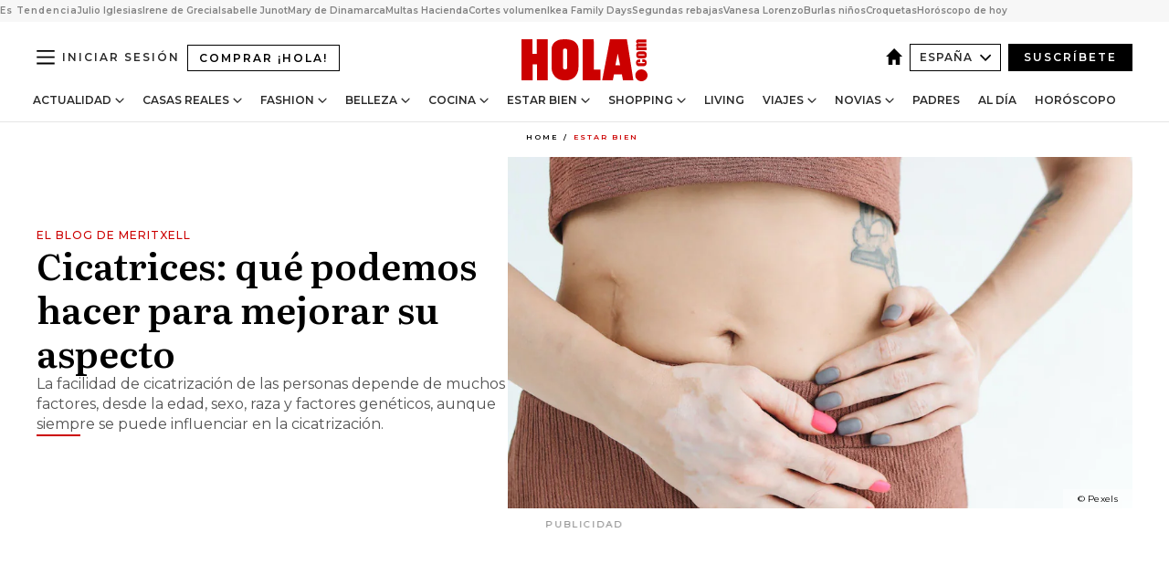

--- FILE ---
content_type: text/html; charset=utf-8
request_url: https://www.hola.com/estar-bien/20230327228908/cicatrices-queloides/?replytocom=219366
body_size: 38724
content:
<!DOCTYPE html><html lang="es"><head><meta charSet="utf-8" data-next-head=""/><meta name="viewport" content="width=device-width" data-next-head=""/><meta property="mrf:tags" content="ed:4" data-next-head=""/><meta property="mrf:tags" content="otherEdition:" data-next-head=""/><meta property="mrf:tags" content="documentType:story" data-next-head=""/><meta property="mrf:tags" content="publication:HOLA" data-next-head=""/><meta property="mrf:tags" content="articleLength:1393" data-next-head=""/><meta property="mrf:tags" content="hasEmbedded:false" data-next-head=""/><meta property="mrf:tags" content="hasRelatedContent:false" data-next-head=""/><meta property="mrf:tags" content="hasRelatedGallery:false" data-next-head=""/><meta property="mrf:tags" content="contentAccess:free" data-next-head=""/><meta property="mrf:tags" content="articleID:569923" data-next-head=""/><meta property="mrf:tags" content="isPremium:false" data-next-head=""/><meta property="mrf:tags" content="internalLinks:3" data-next-head=""/><meta property="mrf:tags" content="externalLinks:0" data-next-head=""/><meta property="mrf:tags" content="numberImages:1" data-next-head=""/><meta property="mrf:tags" content="numberParagraphs:24" data-next-head=""/><meta property="mrf:tags" content="hasPodcast:false" data-next-head=""/><meta property="mrf:tags" content="articleType:article" data-next-head=""/><meta property="mrf:tags" content="contentPurpose:news" data-next-head=""/><meta property="mrf:tags" content="commercialPurpose:" data-next-head=""/><meta property="mrf:tags" content="numberAds:8" data-next-head=""/><meta property="mrf:tags" content="holaPlusOrigin:" data-next-head=""/><meta property="mrf:tags" content="hasVideo:false" data-next-head=""/><meta property="mrf:sections" content="estar-bien" data-next-head=""/><title data-next-head="">Cicatrices: qué podemos hacer para mejorar su aspecto</title><link rel="canonical" href="https://www.hola.com/estar-bien/20230327228908/cicatrices-queloides/" data-next-head=""/><link rel="alternate" type="application/rss+xml" title="HOLA! RSS PRIMARY-ESTAR-BIEN feed" href="https://www.hola.com/feeds/rss/es/primary-estar-bien/any/50.xml" data-next-head=""/><link rel="alternate" href="https://www.hola.com/estar-bien/20230327569923/cicatrices-queloides/" hreflang="es" data-next-head=""/><meta name="title" content="Cicatrices: qué podemos hacer para mejorar su aspecto" data-next-head=""/><meta name="description" content="La facilidad de cicatrización de las personas depende de muchos factores, desde la edad, sexo, raza y factores genéticos, aunque siempre se puede influenciar en la cicatrización" data-next-head=""/><meta name="robots" content="max-image-preview:large, max-snippet:-1, max-video-preview:-1" data-next-head=""/><meta name="plantilla" content="Plantilla de noticias (plantilla-noticias.html)" data-next-head=""/><meta property="og:url" content="https://www.hola.com/estar-bien/20230327228908/cicatrices-queloides/" data-next-head=""/><meta property="og:title" content="Cicatrices: qué podemos hacer para mejorar su aspecto" data-next-head=""/><meta property="og:description" content="La facilidad de cicatrización de las personas depende de muchos factores, desde la edad, sexo, raza y factores genéticos, aunque siempre se puede influenciar en la cicatrización" data-next-head=""/><meta property="og:article:author" content="https://www.hola.com/autor/meritxell-marti/" data-next-head=""/><meta property="og:image" content="https://www.hola.com/horizon/landscape/95ecb29f4bba-cicatriz-t.jpg?im=Resize=(1200)" data-next-head=""/><meta property="og:image:height" content="675" data-next-head=""/><meta property="og:image:width" content="1200" data-next-head=""/><meta property="og:type" content="article" data-next-head=""/><meta property="lang" content="es" data-next-head=""/><meta property="article:modified_time" content="2023-03-27T13:45:12.000Z" data-next-head=""/><meta property="article:published_time" content="2023-03-27T13:45:01.000Z" data-next-head=""/><meta property="article:section" content="Estar bien" data-next-head=""/><meta property="article:tag" content="Estar bien,Cosmética" data-next-head=""/><meta property="article:publisher" content="https://www.facebook.com/revistahola" data-next-head=""/><meta property="fb:app_id" content="145634995501895" data-next-head=""/><meta property="fb:pages" content="52459726262" data-next-head=""/><meta name="dc.title" content="Cicatrices: qué podemos hacer para mejorar su aspecto" data-next-head=""/><meta name="dc.date" content="2023-03-27T13:45:01.000Z" data-next-head=""/><meta name="dc.author" content="Meritxell Martí" data-next-head=""/><meta name="twitter:card" content="summary_large_image" data-next-head=""/><meta name="twitter:site" content="@hola" data-next-head=""/><meta name="twitter:title" content="Cicatrices: qué podemos hacer para mejorar su aspecto" data-next-head=""/><meta name="twitter:image" content="https://www.hola.com/horizon/landscape/95ecb29f4bba-cicatriz-t.jpg?im=Resize=(1200)" data-next-head=""/><meta name="twitter:description" content="El blog de Meritxell" data-next-head=""/><meta name="twitter:creator" content="@hola" data-next-head=""/><meta name="twitter:url" content="https://www.hola.com/estar-bien/20230327228908/cicatrices-queloides/" data-next-head=""/><meta property="og:site_name" content="¡HOLA!" data-next-head=""/><meta property="fb:admins" content="52459726262" data-next-head=""/><meta property="og:updated_time" content="2023-03-27T13:45:12.000Z" data-next-head=""/><script type="application/ld+json" data-next-head="">[{"@context":"https://schema.org","@type":"NewsArticle","mainEntityOfPage":{"@type":"WebPage","@id":"https://www.hola.com/estar-bien/20230327228908/cicatrices-queloides/","isAccessibleForFree":true},"headline":"Cicatrices: qué podemos hacer para mejorar su aspecto","datePublished":"2023-03-27T13:45:01.000Z","dateModified":"2023-03-27T13:45:12.000Z","copyrightYear":"2023","url":"https://www.hola.com/estar-bien/20230327228908/cicatrices-queloides/","author":[{"@type":"Person","name":"Meritxell Martí","url":"https://www.hola.com/autor/meritxell-marti/"}],"articleSection":"Estar bien","inLanguage":"es","license":"https://www.hola.com/aviso-legal/","description":"La facilidad de cicatrización de las personas depende de muchos factores, desde la edad, sexo, raza y factores genéticos, aunque siempre se puede influenciar en la cicatrización","keywords":["Estar bien","Cosmética"],"publisher":{"@type":"NewsMediaOrganization","name":"HOLA","@legalName":"Hola S.L","url":"https://www.hola.com/","logo":{"@type":"ImageObject","url":"https://www.hola.com/holacom.png","width":196,"height":60}},"image":[{"@type":"ImageObject","url":"https://www.hola.com/horizon/landscape/95ecb29f4bba-cicatriz-t.jpg","width":1920,"height":1080},{"@type":"ImageObject","url":"https://www.hola.com/horizon/square/95ecb29f4bba-cicatriz-t.jpg","width":1080,"height":1080}]},{"@context":"https://schema.org","@graph":[{"@type":"WebSite","@id":"https://www.hola.com/#website","url":"https://www.hola.com/","name":"HOLA"}]},{"@context":"https://schema.org","@type":"BreadcrumbList","itemListElement":[{"@type":"ListItem","position":1,"name":"HOLA","item":{"@id":"https://www.hola.com/","@type":"CollectionPage"}},{"@type":"ListItem","position":2,"name":"Estar bien","item":{"@id":"https://www.hola.com/estar-bien/","@type":"CollectionPage"}}]},{"@context":"https://schema.org","@type":"SiteNavigationElement","hasPart":[{"@type":"CreativeWork","name":"Actualidad","url":"https://www.hola.com/actualidad/"},{"@type":"CreativeWork","name":"Casas Reales","url":"https://www.hola.com/realeza/"},{"@type":"CreativeWork","name":"Moda","url":"https://www.hola.com/moda/"},{"@type":"CreativeWork","name":"Belleza","url":"https://www.hola.com/belleza/"},{"@type":"CreativeWork","name":"Cocina","url":"https://www.hola.com/cocina/"},{"@type":"CreativeWork","name":"Estar Bien","url":"https://www.hola.com/estar-bien/"},{"@type":"CreativeWork","name":"Shopping","url":"https://www.hola.com/seleccion/"},{"@type":"CreativeWork","name":"Living","url":"https://www.hola.com/decoracion/"},{"@type":"CreativeWork","name":"Viajes","url":"https://www.hola.com/viajes/"},{"@type":"CreativeWork","name":"Novias","url":"https://www.hola.com/novias/"},{"@type":"CreativeWork","name":"Padres","url":"https://www.hola.com/padres/"},{"@type":"CreativeWork","name":"Al día","url":"https://www.hola.com/al-dia/"},{"@type":"CreativeWork","name":"Horóscopo","url":"https://www.hola.com/horoscopo/"},{"@type":"CreativeWork","name":"Fashion","url":"https://www.hola.com/fashion/"}]}]</script><link rel="preconnect" href="https://fonts.gstatic.com"/><link rel="preconnect" href="https://securepubads.g.doubleclick.net"/><link rel="preconnect" href="https://api.permutive.com"/><link rel="preconnect" href="https://micro.rubiconproject.com"/><link rel="preconnect" href="https://cdn.jwplayer.com"/><link rel="preconnect" href="https://cdn.privacy-mgmt.com"/><link rel="preconnect" href="https://www.googletagmanager.com"/><link rel="dns-prefetch" href="https://fonts.gstatic.com"/><link rel="dns-prefetch" href="https://securepubads.g.doubleclick.net"/><link rel="dns-prefetch" href="https://api.permutive.com"/><link rel="dns-prefetch" href="https://micro.rubiconproject.com"/><link rel="dns-prefetch" href="https://cdn.jwplayer.com"/><link rel="dns-prefetch" href="https://cdn.privacy-mgmt.com"/><link rel="dns-prefetch" href="https://www.googletagmanager.com"/><link rel="dns-prefetch" href="https://ssl.p.jwpcdn.com"/><link rel="dns-prefetch" href="https://www.google-analytics.com"/><script fetchpriority="high" type="text/javascript" src="https://securepubads.g.doubleclick.net/tag/js/gpt.js" async=""></script><link rel="apple-touch-icon" type="image/png" sizes="57x57" href="/apple-touch-icon-57x57.png"/><link rel="apple-touch-icon" type="image/png" sizes="60x60" href="/apple-touch-icon-60x60.png"/><link rel="apple-touch-icon" type="image/png" sizes="72x72" href="/apple-touch-icon-72x72.png"/><link rel="apple-touch-icon" type="image/png" sizes="76x76" href="/apple-touch-icon-76x76.png"/><link rel="apple-touch-icon" type="image/png" sizes="114x114" href="/apple-touch-icon-114x114.png"/><link rel="apple-touch-icon" type="image/png" sizes="120x120" href="/apple-touch-icon-120x120.png"/><link rel="apple-touch-icon" type="image/png" sizes="144x144" href="/apple-touch-icon-144x144.png"/><link rel="apple-touch-icon" type="image/png" sizes="152x152" href="/apple-touch-icon-152x152.png"/><link rel="apple-touch-icon" type="image/png" sizes="180x180" href="/apple-touch-icon-180x180.png"/><link rel="icon" type="image/png" sizes="192x192" href="/favicon-192x192.png"/><link rel="shortcut icon" type="image/png" sizes="32x32" href="/favicon-32x32.png"/><link rel="icon" type="image/png" sizes="16x16" href="/favicon-16x16.png"/><link rel="icon" type="image/x-icon" href="/favicon.ico"/><link rel="shortcut icon" href="/favicon.ico"/><link rel="manifest" href="/manifest.webmanifest" crossorigin="use-credentials"/><link rel="mask-icon" href="/icons/safari-pinned-tab.svg" color="#cc0000"/><meta name="msapplication-TileColor" content="#cc0000"/><meta name="theme-color" content="#ffffff"/><meta name="version" content="v4.65.1"/><script id="datalayer-script" data-nscript="beforeInteractive">(function() {
						const page = {"documentType":"story","geoBucket":"geo_us_es","errorStatus":"","publication":"HOLA","subsection":"estar-bien","section":"estar-bien","cleanURL":"https://www.hola.com/estar-bien/20230327228908/cicatrices-queloides/","canonicalURL":"https://www.hola.com/estar-bien/20230327228908/cicatrices-queloides/","ed":"4","otherEdition":[],"dataSource":"web"};
						const article = {"datePublication":"20230327","author":["Meritxell Martí"],"tags":["cosmetica-hombre"],"keywords":["cosmética"],"videoTitle":"","dateModified":"20230327","videoID":"","videoPlayer":"","videoType":"","videoStyle":"","descriptionURL":"La facilidad de cicatrización de las personas depende de muchos factores, desde la edad, sexo, raza y factores genéticos, aunque siempre se puede influenciar en la cicatrización","contentClassification":"","clientName":"","articleLength":1393,"articleTitle":"Cicatrices: qué podemos hacer para mejorar su aspecto","articleHeadline":"Cicatrices: qué podemos hacer para mejorar su aspecto","articleSubtitle":"La facilidad de cicatrización de las personas depende de muchos factores, desde la edad, sexo, raza y factores genéticos, aunque siempre se puede influenciar en la cicatrización","articleID":569923,"externalLinks":0,"numberImages":1,"numberParagraphs":24,"hasVideo":false,"hasEmbedded":false,"internalLinks":3,"hasPodcast":false,"contentPurpose":"news","articleType":"article","isAffiliate":false,"isBranded":false,"isTenancy":false,"isPremium":false,"isOneColumn":false,"contentAccess":"free","holaPlusOrigin":"","hasRelatedContent":false,"hasRelatedGallery":false,"commercialPurpose":[],"campaign":[],"sourceClonedArticle":"","numberAds":8,"primaryImageStyle":"rightAligned169","contentCreation":[],"recirculationBlockType":["link-list","related-news","outbrain","latest-news","article-body-branded"],"recirculationBlockNumber":5};
						window.dataLayer = window.dataLayer || [];
						if (page) window.dataLayer.push(page);
						if (article) window.dataLayer.push(article);
					})();</script><script id="prebid-create" data-nscript="beforeInteractive">
			window.pbjs = window.pbjs || {};
			window.pbjs.que = window.pbjs.que || [];
		</script><script id="gpt-create" data-nscript="beforeInteractive">
			window.dataLayer = window.dataLayer || [];
			window.googletag = window.googletag || {cmd: []};
			window.adConfig = window.adConfig || {};
			window.adConfig.ads = window.adConfig.ads || [];
			window.adConfig.sraIds = window.adConfig.sraIds || [];
			window.adConfig.sraScrollIds = window.adConfig.sraScrollIds || [];
			window.mappings = window.mappings || {};
			window.pageLevelTargeting = window.pageLevelTargeting || false;
		</script><script id="marfil-create" data-nscript="beforeInteractive">(function(){console.log('TEST CARGANDO SCRIPT GENERAL EN DOC');"use strict";function e(e){var t=!(arguments.length>1&&void 0!==arguments[1])||arguments[1],c=document.createElement("script");c.src=e,t?c.type="module":(c.async=!0,c.type="text/javascript",c.setAttribute("nomodule",""));var n=document.getElementsByTagName("script")[0];n.parentNode.insertBefore(c,n)}!function(t,c){!function(t,c,n){var a,o,r;n.accountId=c,null!==(a=t.marfeel)&&void 0!==a||(t.marfeel={}),null!==(o=(r=t.marfeel).cmd)&&void 0!==o||(r.cmd=[]),t.marfeel.config=n;var i="https://sdk.mrf.io/statics";e("".concat(i,"/marfeel-sdk.js?id=").concat(c),!0),e("".concat(i,"/marfeel-sdk.es5.js?id=").concat(c),!1)}(t,c,arguments.length>2&&void 0!==arguments[2]?arguments[2]:{})}(window,7386,{} /* Config */)})();
		</script><link rel="preload" href="/_next/static/css/bfd6cd71510a1c1b.css" as="style"/><link rel="stylesheet" href="/_next/static/css/bfd6cd71510a1c1b.css" data-n-g=""/><link rel="preload" href="/_next/static/css/7829afaba236848f.css" as="style"/><link rel="stylesheet" href="/_next/static/css/7829afaba236848f.css" data-n-p=""/><link rel="preload" href="/_next/static/css/afe6d837ce3c2cbc.css" as="style"/><link rel="stylesheet" href="/_next/static/css/afe6d837ce3c2cbc.css" data-n-p=""/><noscript data-n-css=""></noscript><script defer="" nomodule="" src="/_next/static/chunks/polyfills-42372ed130431b0a.js"></script><script src="//applets.ebxcdn.com/ebx.js" async="" id="ebx" defer="" data-nscript="beforeInteractive"></script><script defer="" src="/_next/static/chunks/6753.f6e000e864a08c7f.js"></script><script defer="" src="/_next/static/chunks/5307.60d8733009aa532b.js"></script><script defer="" src="/_next/static/chunks/3345.335516c2a005971b.js"></script><script defer="" src="/_next/static/chunks/8325.7c1b344283122f56.js"></script><script defer="" src="/_next/static/chunks/1052.d9c0a6984f5d98de.js"></script><script defer="" src="/_next/static/chunks/36.8678ed23b899c02e.js"></script><script defer="" src="/_next/static/chunks/6876.b149e8baa2b41b0a.js"></script><script defer="" src="/_next/static/chunks/819.9bd4b9b211a0911f.js"></script><script defer="" src="/_next/static/chunks/7194.d171233e211c0611.js"></script><script defer="" src="/_next/static/chunks/6237.867dabcc1a667d4e.js"></script><script defer="" src="/_next/static/chunks/7116.9e1e8b11b5631d92.js"></script><script defer="" src="/_next/static/chunks/8857.403a14723e3b6d74.js"></script><script defer="" src="/_next/static/chunks/6510.b27b37e3889fe4ef.js"></script><script defer="" src="/_next/static/chunks/408.e4e5e2aa06c6a89a.js"></script><script defer="" src="/_next/static/chunks/6630.62658e7af834bed7.js"></script><script defer="" src="/_next/static/chunks/633.77ff3e3d80179a4c.js"></script><script src="/_next/static/chunks/webpack-ab8fef51b63e18ac.js" defer=""></script><script src="/_next/static/chunks/framework-87f4787c369d4fa9.js" defer=""></script><script src="/_next/static/chunks/main-ff4f9e304ce34cd7.js" defer=""></script><script src="/_next/static/chunks/pages/_app-121bb79d93895e40.js" defer=""></script><script src="/_next/static/chunks/1609-4252f898d0831c6c.js" defer=""></script><script src="/_next/static/chunks/8435-fca3790ce7581c2f.js" defer=""></script><script src="/_next/static/chunks/3417-a24db766b908450e.js" defer=""></script><script src="/_next/static/chunks/pages/article/%5B...path%5D-1a70cafd1ec67612.js" defer=""></script><script src="/_next/static/UghPm-xHDjFmrNWkKvneS/_buildManifest.js" defer=""></script><script src="/_next/static/UghPm-xHDjFmrNWkKvneS/_ssgManifest.js" defer=""></script></head><body><div id="__next"><a class="skLi-8370a0" href="#hm-main">Ir al contenido principal</a><a class="skLi-8370a0" href="#hm-footer">Ir al pie de página</a><div><!-- Comscore Identifier: comscorekw=estar-bien --></div> <!-- --> <aside class="ho-liLi-842356 ho-liLi-s-14970ef  ho-theme" data-no-swipe="true"><div class="ho-liLiTiWr-2093889"><span class="ho-liLiTi-1356abd">Es Tendencia</span></div><div class="ho-liLiCoWr-23105c6"><ul><li><a class="ho-liLiLi-12407d5 ho-link" href="https://www.hola.com/actualidad/20260116878263/julio-iglesias-comunicado-niega-acusaciones/">Julio Iglesias</a></li><li><a class="ho-liLiLi-12407d5 ho-link" href="https://www.hola.com/realeza/casa_espanola/20260115878128/el-ultimo-adios-a-irene-de-grecia-los-detalles-de-su-despedida-entre-madrid-y-tatoi/">Irene de Grecia</a></li><li><a class="ho-liLiLi-12407d5 ho-link" href="https://www.hola.com/actualidad/20260116878275/isabelle-junot-homenaje-padre-fallecido-hace-una-semana/">Isabelle Junot</a></li><li><a class="ho-liLiLi-12407d5 ho-link" href="https://www.hola.com/moda/20260116878265/mary-de-dinamarca-vestido-terciopelo-flores-look/">Mary de Dinamarca</a></li><li><a class="ho-liLiLi-12407d5 ho-link" href="https://www.hola.com/al-dia/20260116878103/multas-de-hasta-150000-que-movimientos-de-efectivo-vigila-hacienda/">Multas Hacienda</a></li><li><a class="ho-liLiLi-12407d5 ho-link" href="https://www.hola.com/belleza/20260116877873/cortes-pelo-mas-volumen-elegantes/">Cortes volumen</a></li><li><a class="ho-liLiLi-12407d5 ho-link" href="https://www.hola.com/seleccion/20260116877843/ultimos-dias-ikea-family-days-ofertas/">Ikea Family Days</a></li><li><a class="ho-liLiLi-12407d5 ho-link" href="https://www.hola.com/seleccion/20260116878053/cuando-son-las-segundas-rebajas-invierno-2026-zara-el-corte-ingles-y-mucho-mas/">Segundas rebajas</a></li><li><a class="ho-liLiLi-12407d5 ho-link" href="https://www.hola.com/estar-bien/20260116878055/vanesa-lorenzo-49-dieta-desayuno-saludable-nutricionista-salena-sainz/">Vanesa Lorenzo</a></li><li><a class="ho-liLiLi-12407d5 ho-link" href="https://www.hola.com/padres/20260116878131/lucia-serrano-escritora-como-evitar-burlas-ninos/">Burlas niños</a></li><li><a class="ho-liLiLi-12407d5 ho-link" href="https://www.hola.com/cocina/noticias/20260116878052/dia-de-la-croqueta-las-mejores-de-espana/">Croquetas</a></li><li><a class="ho-liLiLi-12407d5 ho-link" href="https://www.hola.com/horoscopo/20260116876113/horoscopo-de-hoy-viernes-16-de-enero/">Horóscopo de hoy</a></li></ul></div></aside><div class="glide-header ho-heWr-13544c1"><header class=" ho-theme ho-header ho-ce-84215c" id="hm-header" data-no-swipe="true"><div class="ho-heMaRoWr-20558d9 hm-container"><div class="ho-heToBa-12016a3"><button type="button" class="ho-heHaTo-215244d ho-theme ho-button ho-bu-i-1138ea0" aria-label="Abrir menú" aria-expanded="false" title="Abrir menú"><svg viewBox="0 0 16 13" xmlns="http://www.w3.org/2000/svg" aria-hidden="true" class="hm-icon"><path d="M16 1.5H0V0h16zM16 7H0V5.5h16zm0 5.5H0V11h16z" fill="currentColor" fill-rule="evenodd"></path></svg></button><a class="ho-heMaLi-1827ab2 ho-link" href="https://suscripciones.hola.com/">Comprar ¡HOLA!</a><div class="ho-heLoCo-194933f"><a aria-label="HOLA.com" class="ho-loLi-8311c6 ho-link" href="https://www.hola.com/"><svg viewBox="0 0 242 81" fill="none" xmlns="http://www.w3.org/2000/svg" aria-hidden="true" class="ho-loIc-826c03 hm-icon"><path d="M230.277 58.186c6.478 0 11.723 5.128 11.723 11.407C242 75.87 236.755 81 230.277 81c-6.479 0-11.723-5.129-11.723-11.407 0-6.279 5.244-11.407 11.723-11.407zM106.522 9.506c2.116 2.697 3.041 7.295 3.041 11.76l-.176 34.267c-.353 8.931-5.509 18.57-13.706 21.576-8.198 3.758-20.979 3.05-28.118-2.299-6.215-4.642-9.432-11.23-9.784-18.747V17.907c.528-5.35 3.393-11.23 8.02-13.75C69.194 2.033 72.896.574 76.819.396c8.55-.883 23.49-1.06 29.704 9.109zm-19.92 9.418c-1.234-1.062-3.041-1.238-4.452-.708-1.41.53-2.291 1.769-2.468 3.228v33.558c.177 1.415 1.234 2.697 2.689 3.05 1.058.355 2.292.178 3.217 0 1.058-.706 2.116-1.237 2.116-3.227V21.621c-.045-1.415-.573-1.946-1.102-2.697zM202.203.044c.529.177 12.605 79.01 12.605 79.409h-19.921l-2.116-11.761h-15.116l-2.292 11.76h-20.449S170.03.222 169.854.044c-.22.177 32.349 0 32.349 0zM189.378 50.36s-4.451-22.638-4.451-22.815c0 0 0-.353-4.628 22.815h9.079zm-50.507 8.356h12.825v20.692h-34.332V.044h21.331c.176 0 .176 58.849.176 58.672zM21.155 28.386h8.373V0H50.33v79.408H29.705V48.37H21.33v31.038H0V.044h21.155v28.341zm206.654 10.522v5.527h-2.336c-.705 0-1.234 0-1.587.177-.352.177-.352.354-.352.707 0 .354.176.53.352.708.177.177.706.177 1.587.177h9.255c.705 0 1.234-.177 1.587-.354.352-.177.529-.354.529-.708a.974.974 0 00-.529-.884c-.353-.177-1.058-.177-1.939-.177h-2.292v-5.35c1.586 0 2.688 0 3.57.177.705.177 1.586.354 2.291 1.061.882.531 1.411 1.238 1.763 2.123.353.884.529 1.945.529 3.404 0 1.592-.352 3.05-.881 3.935-.529 1.061-1.411 1.592-2.468 2.123-1.058.353-2.468.53-4.452.53h-5.509c-1.586 0-2.864-.177-3.746-.53-.881-.354-1.586-1.062-2.292-2.123-.705-1.06-1.057-2.476-1.057-3.935 0-1.592.352-2.874 1.057-3.935.706-1.061 1.411-1.768 2.469-2.122 1.234-.354 2.644-.53 4.451-.53zm-.529-15.519h4.804c1.763 0 3.041 0 3.922.177.882.177 1.587.53 2.292 1.061.705.53 1.234 1.238 1.587 2.122.352.885.528 1.946.528 3.228 0 1.238-.176 2.476-.352 3.405-.353.884-.705 1.591-1.234 2.122-.529.53-1.234.884-2.116 1.061-.881.177-2.115.354-3.746.354h-4.98c-1.763 0-3.217-.177-4.275-.53-1.058-.355-1.763-1.062-2.468-2.123-.529-1.061-.881-2.3-.881-3.935 0-1.238.176-2.476.528-3.405a4.594 4.594 0 011.587-2.122c.705-.53 1.234-.884 1.939-1.061.529-.177 1.587-.354 2.865-.354zm-1.454 5.88c-1.058 0-1.587 0-1.94.178-.176.176-.352.353-.352.707s.176.53.352.707c.177.177.882.177 1.94.177h8.726c.881 0 1.586 0 1.763-.177.352-.177.352-.353.352-.707s-.176-.53-.352-.707c-.177-.177-.882-.177-1.587-.177h-8.902zm-5.333-13.882l1.763.176c-.705-.53-1.234-1.06-1.587-1.591-.352-.708-.529-1.415-.529-2.123 0-1.591.705-2.874 2.116-3.758-.705-.53-1.234-1.061-1.587-1.592-.352-.707-.529-1.238-.529-2.122 0-1.06.177-1.768.705-2.476.529-.707 1.058-1.06 1.763-1.238.705-.177 1.763-.354 3.394-.354h13.883v5.704H227.28c-1.587 0-2.688 0-3.041.177-.353.177-.529.354-.529.707 0 .354.176.708.529.885.353.177 1.41.177 3.041.177h12.605v5.703h-12.252c-1.94 0-3.041 0-3.394.177-.353.177-.529.354-.529.707 0 .177.176.531.353.708.176.177.352.354.705.354h15.293v5.703h-19.392v-5.88h-.176v-.044z" fill="currentColor"></path></svg><span class="sr-only">Cicatrices: qué podemos hacer para mejorar su aspecto</span></a></div><div class="ho-heEdSw-2174946 -header ho-theme ho-edSw-1589d3b -no-label" id="edition-switcher"><a aria-label="España" class="ho-link" href="https://www.hola.com/"><svg width="18" height="18" viewBox="0 0 18 18" fill="none" xmlns="http://www.w3.org/2000/svg" aria-hidden="true" class="ho-edSwHoIc-2375ca4 hm-icon"><path d="M9 0L0 9h2.695v9h4.587v-5.386h3.46V18h4.567V9H18L9 0z" fill="currentColor"></path></svg></a><button type="button" class="ho-edSwBu-2225aeb ho-theme ho-button ho-bu-i-1138ea0" aria-label="Abrir Ediciones" aria-expanded="false" aria-controls="edition-switcher-list-España-desktop" title="Abrir Ediciones" on="tap:edition-switcher.toggleClass(class=&#x27;editionOpen&#x27;)">España<svg width="140" height="90" viewBox="0 0 14 9" fill="none" xmlns="http://www.w3.org/2000/svg" aria-hidden="true" class="ho-edSwIc-1982557 hm-icon"><path fill-rule="evenodd" clip-rule="evenodd" d="M7.8 8.43a1 1 0 01-1.415 0L.57 2.615A1 1 0 011.985 1.2l5.107 5.108L12.2 1.2a1 1 0 111.415 1.415L7.8 8.43z" fill="currentColor"></path></svg></button><ul class="ho-edSwLi-2001c71" id="edition-switcher-list-España-desktop" aria-hidden="true"><li><a class="ho-edSwLi-1987a78 ho-link" href="https://www.hola.com/us-es/" tabindex="-1">Americas</a></li><li><a class="ho-edSwLi-1987a78 ho-link" href="https://www.hola.com/us/" tabindex="-1">USA</a></li><li><a class="ho-edSwLi-1987a78 ho-link" href="https://www.hola.com/mexico/" tabindex="-1">México</a></li></ul></div><div class="login-header ho-loCo-146800c"><a aria-label="Iniciar sesión" class="ho-loLi-935396 ho-link" href="" rel="nofollow"><span class="ho-loLiTe-1356d2a">Iniciar sesión</span></a></div><div class="ho-suCl-1819162"><a class="-button ho-link" href="https://suscribete.hola.com/">Suscríbete</a></div></div><div class="ho-heNaCo-18413da"><nav class="ho-heNa-165781b" aria-label="Primary Header Navigation" id="header-navigation-primary"><ul class="ho-naLi-148407d"><li class="ho-naIt-1471b6f"><div class="ho-naWr-1809e3b" id="header-navigation-primary-link-ey9R79cKtQ"><a class="ho-naLa-1552e12 ho-naLi-147079d ho-link" href="https://www.hola.com/actualidad/">Actualidad</a><button type="button" class="ho-naSuBu-2443568 ho-theme ho-button ho-bu-i-1138ea0" aria-label="Abrir Actualidad Submenu" aria-expanded="false" aria-controls="sub-menu-ey9R79cKtQ-primary" on="tap:sub-menu-ey9R79cKtQ-primary.toggleClass(class=&#x27;navigationWrapperOpen&#x27;)"><svg width="140" height="90" viewBox="0 0 14 9" fill="none" xmlns="http://www.w3.org/2000/svg" aria-hidden="true" class="ho-naSuIc-2200d8b hm-icon"><path fill-rule="evenodd" clip-rule="evenodd" d="M7.8 8.43a1 1 0 01-1.415 0L.57 2.615A1 1 0 011.985 1.2l5.107 5.108L12.2 1.2a1 1 0 111.415 1.415L7.8 8.43z" fill="currentColor"></path></svg></button><ul class="ho-naSu-1807e6f" aria-hidden="true" id="sub-menu-ey9R79cKtQ-primary"><li class="ho-naSuIt-2206ba3"><a class="ho-suLi-116577e ho-link" href="https://www.hola.com/tags/television/" tabindex="-1">Televisión</a></li><li class="ho-naSuIt-2206ba3"><a class="ho-suLi-116577e ho-link" href="https://www.hola.com/biografias/" tabindex="-1">Biografías</a></li><li class="ho-naSuIt-2206ba3"><a class="ho-suLi-116577e ho-link" href="https://www.hola.com/tv/" tabindex="-1">¡HOLA! Play</a></li></ul></div></li><li class="ho-naIt-1471b6f"><div class="ho-naWr-1809e3b" id="header-navigation-primary-link-et0qculsiz"><a class="ho-naLa-1552e12 ho-naLi-147079d ho-link" href="https://www.hola.com/realeza/">Casas Reales</a><button type="button" class="ho-naSuBu-2443568 ho-theme ho-button ho-bu-i-1138ea0" aria-label="Abrir Casas Reales Submenu" aria-expanded="false" aria-controls="sub-menu-et0qculsiz-primary" on="tap:sub-menu-et0qculsiz-primary.toggleClass(class=&#x27;navigationWrapperOpen&#x27;)"><svg width="140" height="90" viewBox="0 0 14 9" fill="none" xmlns="http://www.w3.org/2000/svg" aria-hidden="true" class="ho-naSuIc-2200d8b hm-icon"><path fill-rule="evenodd" clip-rule="evenodd" d="M7.8 8.43a1 1 0 01-1.415 0L.57 2.615A1 1 0 011.985 1.2l5.107 5.108L12.2 1.2a1 1 0 111.415 1.415L7.8 8.43z" fill="currentColor"></path></svg></button><ul class="ho-naSu-1807e6f" aria-hidden="true" id="sub-menu-et0qculsiz-primary"><li class="ho-naSuIt-2206ba3"><a class="ho-suLi-116577e ho-link" href="https://www.hola.com/realeza/casa_espanola/" tabindex="-1">España</a></li><li class="ho-naSuIt-2206ba3"><a class="ho-suLi-116577e ho-link" href="https://www.hola.com/realeza/casa_inglesa/" tabindex="-1">Reino Unido</a></li><li class="ho-naSuIt-2206ba3"><a class="ho-suLi-116577e ho-link" href="https://www.hola.com/realeza/casa_holanda/" tabindex="-1">Holanda</a></li><li class="ho-naSuIt-2206ba3"><a class="ho-suLi-116577e ho-link" href="https://www.hola.com/realeza/casa_monaco/" tabindex="-1">Mónaco</a></li><li class="ho-naSuIt-2206ba3"><a class="ho-suLi-116577e ho-link" href="https://www.hola.com/realeza/casa_noruega/" tabindex="-1">Noruega</a></li><li class="ho-naSuIt-2206ba3"><a class="ho-suLi-116577e ho-link" href="https://www.hola.com/realeza/casa_suecia/" tabindex="-1">Suecia</a></li><li class="ho-naSuIt-2206ba3"><a class="ho-suLi-116577e ho-link" href="https://www.hola.com/realeza/casa_danesa/" tabindex="-1">Dinamarca</a></li><li class="ho-naSuIt-2206ba3"><a class="ho-suLi-116577e ho-link" href="https://www.hola.com/realeza/casa_belga/" tabindex="-1">Bélgica</a></li><li class="ho-naSuIt-2206ba3"><a class="ho-suLi-116577e ho-link" href="https://www.hola.com/realeza/casa_luxemburgo/" tabindex="-1">Luxemburgo</a></li><li class="ho-naSuIt-2206ba3"><a class="ho-suLi-116577e ho-link" href="https://www.hola.com/realeza/casa_liechtenstein/" tabindex="-1">Liechtenstein</a></li></ul></div></li><li class="ho-naIt-1471b6f"><div class="ho-naWr-1809e3b" id="header-navigation-primary-link-eHUdQs-AiO"><a class="ho-naLa-1552e12 ho-naLi-147079d ho-link" href="https://www.hola.com/moda/">Fashion</a><button type="button" class="ho-naSuBu-2443568 ho-theme ho-button ho-bu-i-1138ea0" aria-label="Abrir Fashion Submenu" aria-expanded="false" aria-controls="sub-menu-eHUdQs-AiO-primary" on="tap:sub-menu-eHUdQs-AiO-primary.toggleClass(class=&#x27;navigationWrapperOpen&#x27;)"><svg width="140" height="90" viewBox="0 0 14 9" fill="none" xmlns="http://www.w3.org/2000/svg" aria-hidden="true" class="ho-naSuIc-2200d8b hm-icon"><path fill-rule="evenodd" clip-rule="evenodd" d="M7.8 8.43a1 1 0 01-1.415 0L.57 2.615A1 1 0 011.985 1.2l5.107 5.108L12.2 1.2a1 1 0 111.415 1.415L7.8 8.43z" fill="currentColor"></path></svg></button><ul class="ho-naSu-1807e6f" aria-hidden="true" id="sub-menu-eHUdQs-AiO-primary"><li class="ho-naSuIt-2206ba3"><a class="ho-suLi-116577e ho-link" href="https://www.hola.com/moda/actualidad/" tabindex="-1">Noticias</a></li><li class="ho-naSuIt-2206ba3"><a class="ho-suLi-116577e ho-link" href="https://www.hola.com/moda/tendencias/" tabindex="-1">Tendencias</a></li><li class="ho-naSuIt-2206ba3"><a class="ho-suLi-116577e ho-link" href="https://www.hola.com/moda/disenyadores/" tabindex="-1">Diseñadores</a></li></ul></div></li><li class="ho-naIt-1471b6f"><div class="ho-naWr-1809e3b" id="header-navigation-primary-link-e1uuEsoFeC"><a class="ho-naLa-1552e12 ho-naLi-147079d ho-link" href="https://www.hola.com/belleza/">Belleza</a><button type="button" class="ho-naSuBu-2443568 ho-theme ho-button ho-bu-i-1138ea0" aria-label="Abrir Belleza Submenu" aria-expanded="false" aria-controls="sub-menu-e1uuEsoFeC-primary" on="tap:sub-menu-e1uuEsoFeC-primary.toggleClass(class=&#x27;navigationWrapperOpen&#x27;)"><svg width="140" height="90" viewBox="0 0 14 9" fill="none" xmlns="http://www.w3.org/2000/svg" aria-hidden="true" class="ho-naSuIc-2200d8b hm-icon"><path fill-rule="evenodd" clip-rule="evenodd" d="M7.8 8.43a1 1 0 01-1.415 0L.57 2.615A1 1 0 011.985 1.2l5.107 5.108L12.2 1.2a1 1 0 111.415 1.415L7.8 8.43z" fill="currentColor"></path></svg></button><ul class="ho-naSu-1807e6f" aria-hidden="true" id="sub-menu-e1uuEsoFeC-primary"><li class="ho-naSuIt-2206ba3"><a class="ho-suLi-116577e ho-link" href="https://www.hola.com/belleza/tendencias/" tabindex="-1">Tendencias</a></li><li class="ho-naSuIt-2206ba3"><a class="ho-suLi-116577e ho-link" href="https://www.hola.com/belleza/caraycuerpo/" tabindex="-1">Cara y cuerpo</a></li><li class="ho-naSuIt-2206ba3"><a class="ho-suLi-116577e ho-link" href="https://www.hola.com/tags/peinados/" tabindex="-1">Peinados</a></li><li class="ho-naSuIt-2206ba3"><a class="ho-suLi-116577e ho-link" href="https://www.hola.com/tags/perder-peso/" tabindex="-1">Perder peso</a></li><li class="ho-naSuIt-2206ba3"><a class="ho-suLi-116577e ho-link" href="https://www.hola.com/tags/en-forma/" tabindex="-1">En forma</a></li><li class="ho-naSuIt-2206ba3"><a class="ho-suLi-116577e ho-link" href="https://www.hola.com/hubs/hola-beauty-addict/" tabindex="-1">¡HOLA! Beauty Addict</a></li></ul></div></li><li class="ho-naIt-1471b6f"><div class="ho-naWr-1809e3b" id="header-navigation-primary-link-ebyep_jFba"><a class="ho-naLa-1552e12 ho-naLi-147079d ho-link" href="https://www.hola.com/cocina/">Cocina</a><button type="button" class="ho-naSuBu-2443568 ho-theme ho-button ho-bu-i-1138ea0" aria-label="Abrir Cocina Submenu" aria-expanded="false" aria-controls="sub-menu-ebyep_jFba-primary" on="tap:sub-menu-ebyep_jFba-primary.toggleClass(class=&#x27;navigationWrapperOpen&#x27;)"><svg width="140" height="90" viewBox="0 0 14 9" fill="none" xmlns="http://www.w3.org/2000/svg" aria-hidden="true" class="ho-naSuIc-2200d8b hm-icon"><path fill-rule="evenodd" clip-rule="evenodd" d="M7.8 8.43a1 1 0 01-1.415 0L.57 2.615A1 1 0 011.985 1.2l5.107 5.108L12.2 1.2a1 1 0 111.415 1.415L7.8 8.43z" fill="currentColor"></path></svg></button><ul class="ho-naSu-1807e6f" aria-hidden="true" id="sub-menu-ebyep_jFba-primary"><li class="ho-naSuIt-2206ba3"><a class="ho-suLi-116577e ho-link" href="https://www.hola.com/cocina/recetas/" tabindex="-1">Recetas</a></li><li class="ho-naSuIt-2206ba3"><a class="ho-suLi-116577e ho-link" href="https://www.hola.com/cocina/noticias/" tabindex="-1">Noticias</a></li><li class="ho-naSuIt-2206ba3"><a class="ho-suLi-116577e ho-link" href="https://www.hola.com/cocina/tecnicas-de-cocina/" tabindex="-1">Técnicas de cocina</a></li></ul></div></li><li class="ho-naIt-1471b6f"><div class="ho-naWr-1809e3b" id="header-navigation-primary-link-emEY-iK6K5"><a class="ho-naLa-1552e12 ho-naLi-147079d ho-link" href="https://www.hola.com/estar-bien/">Estar bien</a><button type="button" class="ho-naSuBu-2443568 ho-theme ho-button ho-bu-i-1138ea0" aria-label="Abrir Estar bien Submenu" aria-expanded="false" aria-controls="sub-menu-emEY-iK6K5-primary" on="tap:sub-menu-emEY-iK6K5-primary.toggleClass(class=&#x27;navigationWrapperOpen&#x27;)"><svg width="140" height="90" viewBox="0 0 14 9" fill="none" xmlns="http://www.w3.org/2000/svg" aria-hidden="true" class="ho-naSuIc-2200d8b hm-icon"><path fill-rule="evenodd" clip-rule="evenodd" d="M7.8 8.43a1 1 0 01-1.415 0L.57 2.615A1 1 0 011.985 1.2l5.107 5.108L12.2 1.2a1 1 0 111.415 1.415L7.8 8.43z" fill="currentColor"></path></svg></button><ul class="ho-naSu-1807e6f" aria-hidden="true" id="sub-menu-emEY-iK6K5-primary"><li class="ho-naSuIt-2206ba3"><a class="ho-suLi-116577e ho-link" href="https://www.hola.com/tags/dieta-saludable/" tabindex="-1">Dieta saludable</a></li><li class="ho-naSuIt-2206ba3"><a class="ho-suLi-116577e ho-link" href="https://www.hola.com/tags/bienestar/" tabindex="-1">Bienestar</a></li><li class="ho-naSuIt-2206ba3"><a class="ho-suLi-116577e ho-link" href="https://www.hola.com/tags/medio-ambiente/" tabindex="-1">Medio ambiente</a></li><li class="ho-naSuIt-2206ba3"><a class="ho-suLi-116577e ho-link" href="https://www.hola.com/tags/psicologia/" tabindex="-1">Psicología</a></li><li class="ho-naSuIt-2206ba3"><a class="ho-suLi-116577e ho-link" href="https://www.hola.com/tags/coaching/" tabindex="-1">Coaching</a></li><li class="ho-naSuIt-2206ba3"><a class="ho-suLi-116577e ho-link" href="https://www.hola.com/tags/vida-sana/" tabindex="-1">Vida sana</a></li><li class="ho-naSuIt-2206ba3"><a class="ho-suLi-116577e ho-link" href="https://www.hola.com/tags/enfermedades/" tabindex="-1">Enfermedades</a></li><li class="ho-naSuIt-2206ba3"><a class="ho-suLi-116577e ho-link" href="https://www.hola.com/tags/mascotas/ " tabindex="-1">Mascotas</a></li></ul></div></li><li class="ho-naIt-1471b6f"><div class="ho-naWr-1809e3b" id="header-navigation-primary-link-e5hKUnglTa"><a class="ho-naLa-1552e12 ho-naLi-147079d ho-link" href="https://www.hola.com/seleccion/">Shopping</a><button type="button" class="ho-naSuBu-2443568 ho-theme ho-button ho-bu-i-1138ea0" aria-label="Abrir Shopping Submenu" aria-expanded="false" aria-controls="sub-menu-e5hKUnglTa-primary" on="tap:sub-menu-e5hKUnglTa-primary.toggleClass(class=&#x27;navigationWrapperOpen&#x27;)"><svg width="140" height="90" viewBox="0 0 14 9" fill="none" xmlns="http://www.w3.org/2000/svg" aria-hidden="true" class="ho-naSuIc-2200d8b hm-icon"><path fill-rule="evenodd" clip-rule="evenodd" d="M7.8 8.43a1 1 0 01-1.415 0L.57 2.615A1 1 0 011.985 1.2l5.107 5.108L12.2 1.2a1 1 0 111.415 1.415L7.8 8.43z" fill="currentColor"></path></svg></button><ul class="ho-naSu-1807e6f" aria-hidden="true" id="sub-menu-e5hKUnglTa-primary"><li class="ho-naSuIt-2206ba3"><a class="ho-suLi-116577e ho-link" href="https://www.hola.com/seleccion/belleza/" tabindex="-1">Belleza</a></li><li class="ho-naSuIt-2206ba3"><a class="ho-suLi-116577e ho-link" href="https://www.hola.com/seleccion/moda/" tabindex="-1">Moda</a></li><li class="ho-naSuIt-2206ba3"><a class="ho-suLi-116577e ho-link" href="https://www.hola.com/seleccion/casa/" tabindex="-1">Casa</a></li><li class="ho-naSuIt-2206ba3"><a class="ho-suLi-116577e ho-link" href="https://www.hola.com/seleccion/bienestar/" tabindex="-1">Bienestar</a></li><li class="ho-naSuIt-2206ba3"><a class="ho-suLi-116577e ho-link" href="https://www.hola.com/seleccion/tecnologia/" tabindex="-1">Tecnología</a></li><li class="ho-naSuIt-2206ba3"><a class="ho-suLi-116577e ho-link" href="https://www.hola.com/seleccion/libros/" tabindex="-1">Libros</a></li><li class="ho-naSuIt-2206ba3"><a class="ho-suLi-116577e ho-link" href="https://www.hola.com/seleccion/deporte/" tabindex="-1">Deporte</a></li><li class="ho-naSuIt-2206ba3"><a class="ho-suLi-116577e ho-link" href="https://www.hola.com/seleccion/ninos/" tabindex="-1">Niños</a></li><li class="ho-naSuIt-2206ba3"><a class="ho-suLi-116577e ho-link" href="https://www.hola.com/seleccion/mascotas/" tabindex="-1">Mascotas</a></li><li class="ho-naSuIt-2206ba3"><a class="ho-suLi-116577e ho-link" href="https://www.hola.com/seleccion/regalos/" tabindex="-1">Regalos</a></li><li class="ho-naSuIt-2206ba3"><a class="ho-suLi-116577e ho-link" href="https://www.hola.com/seleccion/ocio/" tabindex="-1">Ocio</a></li></ul></div></li><li class="ho-naIt-1471b6f"><a class="ho-naLi-147079d ho-link" href="https://www.hola.com/decoracion/">Living</a></li><li class="ho-naIt-1471b6f"><div class="ho-naWr-1809e3b" id="header-navigation-primary-link-epgoloeb3s"><a class="ho-naLa-1552e12 ho-naLi-147079d ho-link" href="https://www.hola.com/viajes/">Viajes</a><button type="button" class="ho-naSuBu-2443568 ho-theme ho-button ho-bu-i-1138ea0" aria-label="Abrir Viajes Submenu" aria-expanded="false" aria-controls="sub-menu-epgoloeb3s-primary" on="tap:sub-menu-epgoloeb3s-primary.toggleClass(class=&#x27;navigationWrapperOpen&#x27;)"><svg width="140" height="90" viewBox="0 0 14 9" fill="none" xmlns="http://www.w3.org/2000/svg" aria-hidden="true" class="ho-naSuIc-2200d8b hm-icon"><path fill-rule="evenodd" clip-rule="evenodd" d="M7.8 8.43a1 1 0 01-1.415 0L.57 2.615A1 1 0 011.985 1.2l5.107 5.108L12.2 1.2a1 1 0 111.415 1.415L7.8 8.43z" fill="currentColor"></path></svg></button><ul class="ho-naSu-1807e6f" aria-hidden="true" id="sub-menu-epgoloeb3s-primary"><li class="ho-naSuIt-2206ba3"><a class="ho-suLi-116577e ho-link" href="https://www.hola.com/tags/internacionales/" tabindex="-1">Internacionales</a></li><li class="ho-naSuIt-2206ba3"><a class="ho-suLi-116577e ho-link" href="https://www.hola.com/tags/espana/" tabindex="-1">España</a></li><li class="ho-naSuIt-2206ba3"><a class="ho-suLi-116577e ho-link" href="https://www.hola.com/guias/madrid/" tabindex="-1">Inspiración ¡H! Madrid</a></li><li class="ho-naSuIt-2206ba3"><a class="ho-suLi-116577e ho-link" href="https://www.holamadrid.com/" rel="nofollow" tabindex="-1">Tu ¡H! Madrid</a></li></ul></div></li><li class="ho-naIt-1471b6f"><div class="ho-naWr-1809e3b" id="header-navigation-primary-link-eqfsJ1HdVN"><a class="ho-naLa-1552e12 ho-naLi-147079d ho-link" href="https://www.hola.com/novias/">Novias</a><button type="button" class="ho-naSuBu-2443568 ho-theme ho-button ho-bu-i-1138ea0" aria-label="Abrir Novias Submenu" aria-expanded="false" aria-controls="sub-menu-eqfsJ1HdVN-primary" on="tap:sub-menu-eqfsJ1HdVN-primary.toggleClass(class=&#x27;navigationWrapperOpen&#x27;)"><svg width="140" height="90" viewBox="0 0 14 9" fill="none" xmlns="http://www.w3.org/2000/svg" aria-hidden="true" class="ho-naSuIc-2200d8b hm-icon"><path fill-rule="evenodd" clip-rule="evenodd" d="M7.8 8.43a1 1 0 01-1.415 0L.57 2.615A1 1 0 011.985 1.2l5.107 5.108L12.2 1.2a1 1 0 111.415 1.415L7.8 8.43z" fill="currentColor"></path></svg></button><ul class="ho-naSu-1807e6f" aria-hidden="true" id="sub-menu-eqfsJ1HdVN-primary"><li class="ho-naSuIt-2206ba3"><a class="ho-suLi-116577e ho-link" href="https://www.hola.com/tags/tendencias-novias/" tabindex="-1">Tendencias</a></li><li class="ho-naSuIt-2206ba3"><a class="ho-suLi-116577e ho-link" href="https://www.hola.com/novias/" tabindex="-1">Invitadas</a></li><li class="ho-naSuIt-2206ba3"><a class="ho-suLi-116577e ho-link" href="https://www.hola.com/tags/organizacion-de-bodas/" tabindex="-1">Organización</a></li><li class="ho-naSuIt-2206ba3"><a class="ho-suLi-116577e ho-link" href="https://www.tubodahola.com/" rel="nofollow" tabindex="-1">Tu Boda ¡HOLA!</a></li></ul></div></li><li class="ho-naIt-1471b6f"><a class="ho-naLi-147079d ho-link" href="https://www.hola.com/padres/">Padres</a></li><li class="ho-naIt-1471b6f"><a class="ho-naLi-147079d ho-link" href="https://www.hola.com/al-dia/">Al Día</a></li><li class="ho-naIt-1471b6f"><a class="ho-naLi-147079d ho-link" href="https://www.hola.com/horoscopo/">Horóscopo</a></li></ul></nav></div></div><nav class="ho-heMeMo-1622f64" aria-label="Primary Header Navigation" id="header-navigation-primary"><ul class="ho-naLi-148407d"><li class="ho-naIt-1471b6f"><a class="ho-naLi-147079d ho-link" href="https://www.hola.com/actualidad/">Actualidad</a></li><li class="ho-naIt-1471b6f"><a class="ho-naLi-147079d ho-link" href="https://www.hola.com/realeza/">Casas Reales</a></li><li class="ho-naIt-1471b6f"><a class="ho-naLi-147079d ho-link" href="https://www.hola.com/moda/">Fashion</a></li><li class="ho-naIt-1471b6f"><a class="ho-naLi-147079d ho-link" href="https://www.hola.com/belleza/">Belleza</a></li><li class="ho-naIt-1471b6f"><a class="ho-naLi-147079d ho-link" href="https://www.hola.com/cocina/">Cocina</a></li><li class="ho-naIt-1471b6f"><a class="ho-naLi-147079d ho-link" href="https://www.hola.com/estar-bien/">Estar bien</a></li><li class="ho-naIt-1471b6f"><a class="ho-naLi-147079d ho-link" href="https://www.hola.com/seleccion/">Shopping</a></li><li class="ho-naIt-1471b6f"><a class="ho-naLi-147079d ho-link" href="https://www.hola.com/decoracion/">Living</a></li><li class="ho-naIt-1471b6f"><a class="ho-naLi-147079d ho-link" href="https://www.hola.com/viajes/">Viajes</a></li><li class="ho-naIt-1471b6f"><a class="ho-naLi-147079d ho-link" href="https://www.hola.com/novias/">Novias</a></li><li class="ho-naIt-1471b6f"><a class="ho-naLi-147079d ho-link" href="https://www.hola.com/padres/">Padres</a></li><li class="ho-naIt-1471b6f"><a class="ho-naLi-147079d ho-link" href="https://www.hola.com/al-dia/">Al Día</a></li><li class="ho-naIt-1471b6f"><a class="ho-naLi-147079d ho-link" href="https://www.hola.com/horoscopo/">Horóscopo</a></li></ul></nav></header><span id="hm-main"></span></div> <!-- --> <!-- --> <!-- --> <div class="-variation-skin -style-2 hola-style" data-sticky-megabanner="false" data-ad-title="PUBLICIDAD"><div class="desktop adCo-11280b3"><div id="div-skin_0" data-refresh-count="0"></div></div></div><div class="all" id="div-outofpage1X1_0" data-position="outofpage" data-refresh-count="0" data-ad-title="PUBLICIDAD"></div> 
<div class="gc-col-12 gc-row">
 <div class="gc-col-12 gc-row hm-container skin-container" role="main">
  <!-- --> <!-- --> <div class="ho-arCo-12511f0 ho-ahRi-711fc1  ho-theme"><div class="ho-brCrWr-1867707"><nav class=" ho-theme ho-br-11623d5" aria-label="Breadcrumbs"><ul><li class="ho-brIt-15618e2"><a aria-label="Home" class="ho-link" href="https://www.hola.com/">Home</a></li><li class="ho-brIt-15618e2 ho-brItAc-2165a92"><a aria-label="Estar bien" class="ho-link" href="https://www.hola.com/estar-bien/">Estar bien</a></li></ul></nav></div><div class="ho-maWr-1158355"><div class="ho-heWr-1457675"><p class="ho-shSu-1404989">El blog de Meritxell</p><h1 class="he-720f74 ho-title">Cicatrices: qué podemos hacer para mejorar su aspecto</h1><hr class="ho-boLiUnTi-2077d80"/><h2 class="he-720f74 ho-su-8760bf">La facilidad de cicatrización de las personas depende de muchos factores, desde la edad, sexo, raza y factores genéticos, aunque siempre se puede influenciar en la cicatrización.</h2><hr class="ho-boLi-1053c1d"/></div><div class="ho-meWr-1249476"><div class="ho-imCo-14461c5"><img src="https://www.hola.com/horizon/landscape/95ecb29f4bba-cicatriz-t.jpg" sizes="(min-width:1280px) 730px, (min-width:960px) 45vw, (min-width:768px) 45vw, (min-width:320px) 100vw, 100vw" srcSet="https://www.hola.com/horizon/landscape/95ecb29f4bba-cicatriz-t.jpg?im=Resize=(960),type=downsize 960w, https://www.hola.com/horizon/landscape/95ecb29f4bba-cicatriz-t.jpg?im=Resize=(360),type=downsize 360w, https://www.hola.com/horizon/landscape/95ecb29f4bba-cicatriz-t.jpg?im=Resize=(640),type=downsize 640w" width="1920" height="1080" loading="eager" decoding="async" alt="cicatriz" fetchpriority="high" class="ho-image"/><span class="ho-imCr-1233683">&#169; Pexels</span></div></div></div></div> <div class="-variation-megabanner -style-2 hola-style" data-sticky-megabanner="false" data-ad-title="PUBLICIDAD"><div class="desktop adCo-11280b3"><div id="div-megabanner_0" data-refresh-count="0"></div></div></div> <!-- --> 
  <div class="gc-col-12 gc-row hm-grid hm-grid__section hm-grid__article">
   <div class="gc-col-8 gc-row hm-grid__content hm-grid__content--article">
    <div class="ho-arBy-1351edd  ho-theme"><div class="ho-arByIn-1859323 ho-arByInRe-2687baa"><div><div class="ho-author  ho-theme"><div class="ho-auDe-1369079"><a class="ho-auNa-104497a link" href="https://www.hola.com/autor/meritxell-marti/">Meritxell Martí</a><span class="ho-pu-97452a"></span></div></div><div class="ho-loTi-13508a5 ho-loTi-13508a5"><span class="ho-loTiSp-1752866">Actualizado 27 de marzo de 2023 - 15:45 CEST</span><time class="ho-loTiTiTa-203339b ho-loTiTiTaHi-2621b16" dateTime="2023-03-27T13:45:12.000Z">27 de marzo de 2023 - 15:45 CEST</time></div></div><div class="ho-soShWr-2088523"><div id="socialSharing" class="ho-soSh-13519cb ho-soSh-13519cb ho-theme ho-soShHo-2417e03 ho-soShEx-2363117"><ul class="ho-soShLi-1864eac"><li class="ho-soShIt-17504d3 -type-whatsapp"><a class="ho-soShLi-1749f81 ho-link" href="https://api.whatsapp.com/send?text=https%3A%2F%2Fwww.hola.com%2Festar-bien%2F20230327228908%2Fcicatrices-queloides%2F&amp;media=&amp;description=Cicatrices%3A%20qu%C3%A9%20podemos%20hacer%20para%20mejorar%20su%20aspecto" rel="nofollow" target="_blank"><svg width="18" height="18" viewBox="0 0 18 18" fill="none" xmlns="http://www.w3.org/2000/svg" aria-hidden="true" class="ho-soShLiIc-2142828 hm-icon"><path fill-rule="evenodd" clip-rule="evenodd" d="M4.283 1.304A8.93 8.93 0 018.49.01a8.928 8.928 0 11-3.54 16.913L.441 17.992a.347.347 0 01-.417-.409l.947-4.601A8.93 8.93 0 014.283 1.304zm5.773 14.524a6.994 6.994 0 003.816-1.955v-.002a6.99 6.99 0 10-11.18-1.77l.314.605-.582 2.824 2.767-.653.625.312a6.993 6.993 0 004.24.64zm1.475-5.46l1.73.496-.002.002a.646.646 0 01.366.967 2.917 2.917 0 01-1.546 1.348c-1.184.285-3.002.006-5.272-2.112-1.965-1.835-2.485-3.362-2.362-4.573A2.91 2.91 0 015.569 4.78a.646.646 0 011.008.23l.73 1.645a.646.646 0 01-.08.655l-.369.477a.632.632 0 00-.05.698 9.228 9.228 0 002.978 2.626.625.625 0 00.684-.144l.424-.43a.646.646 0 01.637-.169z" fill="currentColor"></path></svg></a></li><li class="ho-soShIt-17504d3 -type-facebook"><a aria-label="Compartir en Facebook" class="ho-soShLi-1749f81 ho-link" href="https://www.facebook.com/sharer/sharer.php?u=https%3A%2F%2Fwww.hola.com%2Festar-bien%2F20230327228908%2Fcicatrices-queloides%2F&amp;quote=Cicatrices%3A%20qu%C3%A9%20podemos%20hacer%20para%20mejorar%20su%20aspecto" rel="nofollow" target="_blank"><svg width="11" height="18" viewBox="0 0 11 18" fill="none" xmlns="http://www.w3.org/2000/svg" aria-hidden="true" class="ho-soShLiIc-2142828 hm-icon"><path fill-rule="evenodd" clip-rule="evenodd" d="M10.008 3.132H7.146a.955.955 0 00-.72 1.035v2.06h3.6v2.944h-3.6V18H3.06V9.171H0V6.227h3.06V4.5A4.23 4.23 0 017.025 0h2.974v3.132h.01z" fill="currentColor"></path></svg></a></li><li class="ho-soShIt-17504d3 -type-flipboard"><a class="ho-soShLi-1749f81 ho-link" href="https://share.flipboard.com/bookmarklet/popout?v=2&amp;title=Cicatrices%3A%20qu%C3%A9%20podemos%20hacer%20para%20mejorar%20su%20aspecto&amp;url=https%3A%2F%2Fwww.hola.com%2Festar-bien%2F20230327228908%2Fcicatrices-queloides%2F" rel="nofollow" target="_blank"><svg width="16" height="16" viewBox="0 0 16 16" fill="none" xmlns="http://www.w3.org/2000/svg" aria-hidden="true" class="ho-soShLiIc-2142828 hm-icon"><path d="M0 8.16V16h5.216v-5.216l2.605-.02 2.611-.012.013-2.611.019-2.605 2.611-.019 2.605-.013V.32H0v7.84z" fill="currentColor"></path></svg></a></li><li class="ho-soShIt-17504d3 -type-twitter"><a aria-label="Compartir en X" class="ho-soShLi-1749f81 ho-link" href="https://twitter.com/intent/tweet?text=Cicatrices%3A%20qu%C3%A9%20podemos%20hacer%20para%20mejorar%20su%20aspecto&amp;url=https%3A%2F%2Fwww.hola.com%2Festar-bien%2F20230327228908%2Fcicatrices-queloides%2F" rel="nofollow" target="_blank"><svg width="18" height="18" viewBox="0 0 18 18" fill="none" xmlns="http://www.w3.org/2000/svg" aria-hidden="true" class="ho-soShLiIc-2142828 hm-icon"><path d="M10.7 7.8L17.4 0h-1.6L10 6.8 5.4 0H0l7 10.2-7 8.2h1.6l6.1-7.1 4.9 7.1H18L10.7 7.8zm-2.2 2.5l-.7-1-5.6-8.1h2.4l4.6 6.5.7 1 5.9 8.5h-2.4l-4.9-6.9z" fill="currentColor"></path></svg></a></li><li class="ho-soShIt-17504d3 -type-pinterest"><a aria-label="Compartir en Pinterest" class="ho-soShLi-1749f81 ho-link" href="https://www.pinterest.com/pin/create/button/?url=https%3A%2F%2Fwww.hola.com%2Festar-bien%2F20230327228908%2Fcicatrices-queloides%2F&amp;media=&amp;description=Cicatrices%3A%20qu%C3%A9%20podemos%20hacer%20para%20mejorar%20su%20aspecto" rel="nofollow" target="_blank"><svg width="15" height="18" viewBox="0 0 15 18" fill="none" xmlns="http://www.w3.org/2000/svg" aria-hidden="true" class="ho-soShLiIc-2142828 hm-icon"><path d="M5.77 11.905C5.295 14.383 4.717 16.76 3.002 18c-.529-3.746.777-6.559 1.384-9.542-1.034-1.736.125-5.232 2.306-4.37 2.685 1.058-2.324 6.455 1.038 7.13 3.51.703 4.944-6.077 2.767-8.281-3.144-3.182-9.155-.072-8.416 4.485.18 1.114 1.333 1.452.46 2.99C.529 9.967-.068 8.383.007 6.272.13 2.815 3.12.397 6.116.06c3.792-.424 7.35 1.388 7.84 4.944.554 4.016-1.71 8.364-5.76 8.05-1.104-.084-1.565-.628-2.426-1.15z" fill="currentColor"></path></svg></a></li></ul><button type="button" aria-label="Compartir" title="Compartir" class="ho-soShLi-1749f81"><svg width="18" height="17" viewBox="0 0 18 17" fill="none" xmlns="http://www.w3.org/2000/svg" aria-hidden="true" class="ho-soShLiIc-2142828 ho-clIc-927d71 hm-icon"><path fill-rule="evenodd" clip-rule="evenodd" d="M17.676 1.737A1 1 0 0016.324.263L9 6.977 1.676.263A1 1 0 10.324 1.737L7.52 8.333.324 14.93a1 1 0 001.352 1.474L9 9.69l7.324 6.714a1 1 0 101.352-1.474L10.48 8.332l7.196-6.596z" fill="currentColor"></path></svg><svg width="18" height="19" viewBox="0 0 18 19" fill="none" xmlns="http://www.w3.org/2000/svg" aria-hidden="true" class="ho-soShLiIc-2142828 ho-shIc-92462a hm-icon"><path fill-rule="evenodd" clip-rule="evenodd" d="M14.135 1.5a1.558 1.558 0 100 3.115 1.558 1.558 0 000-3.115zm-3.058 1.558a3.058 3.058 0 11.575 1.786L6.174 8.04a.755.755 0 01-.1.049 3.078 3.078 0 01-.06 1.288c.055.016.108.04.16.07l5.843 3.404a3.058 3.058 0 11-.795 1.273l-5.804-3.382a.762.762 0 01-.11-.077 3.058 3.058 0 11.16-3.95L11.1 3.43a3.087 3.087 0 01-.022-.372zM14.135 13.5a1.558 1.558 0 100 3.115 1.558 1.558 0 000-3.115zM1.5 8.596a1.558 1.558 0 113.115 0 1.558 1.558 0 01-3.115 0z" fill="currentColor"></path></svg></button></div></div></div></div> <!-- --> 
    <div class="gc-col-12 hm-article__body -category-estar-bien" style="width:100.0%">
     <div></div><div class="ho-boCo-11616d9  ho-theme ldJsonContent"><p id="euWznr1UFW" data-wc="83">Pasar por el quirófano conlleva algunas consecuencias, algunas veces aunque sea por placer o por obligación, una vez superada la operación, queda lo que a todos más o menos preocupa la cicatriz del <strong>inevitable corte. </strong>Algunas personas cicatrizan perfectamente, o la zona donde se realiza no es visible por lo que no preocupa, aunque otras nos preocupan enormemente, ya sea por que se encuentra visibles o porque <strong>no conseguimos cicatrizar</strong> como desearíamos, es muy corriente la formación de <strong>cicatrices hipertróficas o de queloides.</strong></p><ev-engagement id="horizon_hola" group-name="horizon_hola"></ev-engagement><div id="w-embedded-paywall" class="ev-paywall-container new-model-evolok"></div><div id="w-embedded-notifier" class="ev-notifier-container new-model-evolok"></div><div data-mrf-recirculation="Te recomendamos"><div data-mrf-recirculation="article-body-branded" class="ho-reCo-146821e hm-text-centered ho-theme js-rel-content"><span class="he-720f74 ho-reCoTi-1982b82">Te recomendamos</span><nav aria-label="Continue reading related articles"><ul class="ho-reCoLi-18802bd"><li class="ho-reCoIt-186740b"><article class="minicardDWI acdwi-sponsored-highlight ho-theme ho-card acdwi-sponsored-highlight ho-caHaLi-10929fc"><div class="ho-caMe-890111"><div class="ho-caImWr-1630256"><a aria-label="Cuándo son las segundas rebajas de invierno 2026 en tus marcas favoritas: Zara, El Corte Inglés y mucho más" class="ho-caLi-80899a ho-link" href="https://www.hola.com/seleccion/20260116878053/cuando-son-las-segundas-rebajas-invierno-2026-zara-el-corte-ingles-y-mucho-mas/?itm_source=interior_inline&amp;itm_medium=editor_noticias&amp;itm_campaign=hola&amp;itm_content=content_commerce"><img src="https://www.hola.com/horizon/square/79e94c53e2cf-gettyimages-1285742999.jpg" sizes="(min-width:1280px) 180px, (min-width:320px) 100px, 100px" srcSet="https://www.hola.com/horizon/square/79e94c53e2cf-gettyimages-1285742999.jpg?im=Resize=(360),type=downsize 360w" width="1080" height="1080" loading="lazy" decoding="async" alt="Afiliacion" fetchpriority="auto" class="ho-image"/></a></div></div><div class="ho-caCo-114145e"><h4 class="he-720f74 ho-caTi-924647"><a aria-label="Cuándo son las segundas rebajas de invierno 2026 en tus marcas favoritas: Zara, El Corte Inglés y mucho más" class="ho-caLi-80899a ho-link" href="https://www.hola.com/seleccion/20260116878053/cuando-son-las-segundas-rebajas-invierno-2026-zara-el-corte-ingles-y-mucho-mas/?itm_source=interior_inline&amp;itm_medium=editor_noticias&amp;itm_campaign=hola&amp;itm_content=content_commerce">Cuándo son las segundas rebajas de invierno 2026 en tus marcas favoritas: Zara, El Corte Inglés y mucho más</a></h4></div></article></li><li class="ho-reCoIt-186740b"><article class="minicardDWI acdwi-sponsored-highlight ho-theme ho-card acdwi-sponsored-highlight ho-caHaLi-10929fc"><div class="ho-caMe-890111"><div class="ho-caImWr-1630256"><a aria-label="Los deportes que mejor funcionan según tu edad: del yoga al entrenamiento de fuerza" class="ho-caLi-80899a ho-link" href="https://www.hola.com/seleccion/20251119868340/deportes-que-mejor-funcionan-segun-tu-edad-yoga-entrenamiento-de-fuerza/?itm_source=interior_inline&amp;itm_medium=editor_noticias&amp;itm_campaign=hola&amp;itm_content=content_commerce"><img src="https://www.hola.com/horizon/square/01ca38f34840-gettyimages-1397270933.jpg" sizes="(min-width:1280px) 180px, (min-width:320px) 100px, 100px" srcSet="https://www.hola.com/horizon/square/01ca38f34840-gettyimages-1397270933.jpg?im=Resize=(360),type=downsize 360w" width="1080" height="1080" loading="lazy" decoding="async" alt="Afiliacion" fetchpriority="auto" class="ho-image"/></a></div></div><div class="ho-caCo-114145e"><h4 class="he-720f74 ho-caTi-924647"><a aria-label="Los deportes que mejor funcionan según tu edad: del yoga al entrenamiento de fuerza" class="ho-caLi-80899a ho-link" href="https://www.hola.com/seleccion/20251119868340/deportes-que-mejor-funcionan-segun-tu-edad-yoga-entrenamiento-de-fuerza/?itm_source=interior_inline&amp;itm_medium=editor_noticias&amp;itm_campaign=hola&amp;itm_content=content_commerce">Los deportes que mejor funcionan según tu edad: del yoga al entrenamiento de fuerza</a></h4></div></article></li></ul></nav></div></div><p id="ei8vw43JzS_" data-wc="56">Ambas se caracterizan por una superproducción de colágeno y de células lo que la hacen al final vistosa y abultada, muchas veces las definimos como un cordón. La diferencia principal entre ambas es que la cicatriz hipertrófica se forma en el mismo momento de cicatrización y <strong>el queloide puede evolucionar hasta al año de la incisión.</strong></p><p id="eTq5kLth36W" data-wc="57">Por supuesto la facilidad de cicatrización de las personas depende de muchos factores, desde la edad, sexo, raza y factores genéticos, aunque siempre se puede influenciar en la cicatrización. No siempre la cicatrización es derivada de una <strong>operación o incisión</strong>, también en <strong>quemaduras </strong>y cuando se realizan <strong>tatuajes</strong> es importante estimular o evitar problemas de cicatrización correcta.</p><div class="fr-embedded">
 <div data-wc="200" id="e9pXqMtYSpu"><figure class="ho-meIm-995f02  ho-theme"><div class="ho-imCo-14461c5"><img src="https://www.hola.com/horizon/original_aspect_ratio/181bd4b07dc5-cicatriz-z.jpg" sizes="(min-width:1360px) 630px, (min-width:960px) 60vw, (min-width:320px) calc(100vw - (var(--page-gutter) * 2)), calc(100vw - (var(--page-gutter) * 2))" srcSet="https://www.hola.com/horizon/original_aspect_ratio/181bd4b07dc5-cicatriz-z.jpg?im=Resize=(960),type=downsize 960w, https://www.hola.com/horizon/original_aspect_ratio/181bd4b07dc5-cicatriz-z.jpg?im=Resize=(640),type=downsize 640w, https://www.hola.com/horizon/original_aspect_ratio/181bd4b07dc5-cicatriz-z.jpg?im=Resize=(360),type=downsize 360w" width="768" height="1024" loading="lazy" decoding="async" alt="cicatriz" fetchpriority="auto" class="image ho-image"/><span class="ho-imCr-1233683">&#169; Pexels</span></div></figure></div>
</div><p id="e7R78NrAOh7e" data-wc="74">Los consejos nutricionales también nos serán útiles <strong>para evitar ulceras en personas encamadas</strong> o evitar la tendencia excesiva de heridas y mala cicatrización de las mismas. Lo que recomiendo seguir estas pautas si va ha ser intervenido. Para ello sería necesario suplementar con las sustancias que ayuden a la producción de colágeno y que estén involucradas en la formación de células epiteliales. Principalmente es necesario una aporte supletorio de proteínas y otros suplementos como:</p><h3 data-wc="2" id="h3-3znmv4mkiunjti"><span>1-SUPLEMENTOS RECOMENDADOS:</span></h3><h3 data-wc="2" id="h3-3znmv4mkiunjtj"><span>AMINOACIDO: L-ARGININA</span></h3><p id="emRgYX5u2a1T" data-wc="77">La L-Arginina es un aminoácido que está muy ligado al transporte y al almacenamiento de nitrógeno en el tejido muscular. Algunos estudios también sugieren que ayuda a potenciar la formación de hormona del crecimiento. La <strong>L-Arginina</strong> potencia la síntesis de colágeno y acelera el tiempo de reparación tisular según diferentes estudios. Este <strong>aminoácido</strong> está sintetizado por nuestro organismo pero en estos casos se aconseja un suplemento externo, ya que la producción del mismo puede no ser suficiente.</p><div class="-variation-inread -style-2 hola-style" data-sticky-megabanner="false" data-ad-title="PUBLICIDAD"><div class="desktop adCo-11280b3"><div id="div-inread_0" data-refresh-count="0"></div></div></div><p id="egOwm4VV5F8A" data-wc="90">La L-Arginina, se encuentra de forma natural en, pescados, marisco, crustáceos, grandes mamíferos acuáticos como las ballenas, actualmente hay algunos laboratorios que hacen un aceite con ellas, ese aceite es muy demandado por diversas marcas cosméticas por su alto contenido en l-Arginina. Sin embargo la fuente más importante de L-Arginina es el aceite de oliva crudo y no el cocinado ya que al aumentar la temperatura del mismo se degrada la L-Arginina. También es importante su aporte gracias a ajos, cebollas, espárragos, coles, achicorias, pepinos, lechuga, plátano, melocotón y avena.</p><h3 data-wc="2" id="h3-3znmv4mkiunjtk"><span>OLIGOELEMENTO: ZINC</span></h3><p id="e23xqL-bJ3bH" data-wc="69">El zinc es un oligoelemento muy importante en el organismo, se encuentra en segundo lugar en el cuerpo después del Hierro. Muy necesario en el sistema inmunitario, y juega un papel fundamental en la división y crecimiento celular (en la cicatrización de heridas), también juega un importante papel en el metabolismo de carbohidratos, en las reacciones enzimáticas de digestión de estos. Está involucrado en el olfato y el gusto.</p><p id="ey6cEgRrkGtr" data-wc="47">También ayuda a facilitar la acción de la vitamina B, en la circulación sanguínea, en el sistema hepático, e inmunológico, y en lo que más nos interesa en este respecto la síntesis proteica, y el crecimiento celular así como la salud de la piel, huesos y articulaciones.</p><p id="ebCBC4SPbLta" data-wc="42">Principalmente se encuentra en legumbres, nueces, verduras, semillas, yema de huevo y germinados, carnes rojas. Los estudios demuestran que las heridas tardan más en cerrarse si existe carencia de Zinc. Otros oligoelementos muy involucrados también son el Cobre, Cobalto y el Hierro.</p><h3 data-wc="4" id="h3-3znmv4mkiunjtl">VITAMINAS : VITAMINA C</h3><p id="en7GmkoMdQfi" data-wc="63">La vitamina C de gran importancia en el<strong>buen funcionamiento de nuestro organismo </strong>es quizás la más conocida de las vitaminas por sus funciones y propiedades antioxidantes, anti estrés, anti inflamatorias, antihistamínicas. Es imprescindible en la formación de colágeno, hormonas y neurotransmisores, su carencia provoca una deficiencia en la cicatrización.Se encuentra en multitud de alimentos, entre ellos los más importantes los cítricos y frutas.</p><h3 data-wc="2" id="h3-3znmv4mkiunjtm">VITAMINA K</h3><p id="eNnKO2SdaI9G" data-wc="89">Al ser esencial en el proceso de coagulación de la sangre, la vitamina K ayuda a evitar las hemorragias que podrían producir una hinchazón anormal que recibe el nombre de hematoma. Esto implica un peligro potencial, porque puede inhibir el proceso de cicatrización y hacer que la herida se infecte o se abra. Principalmente promueve la coagulación de la sangre, y es útil para el funcionamiento normal del hígado y para el mantenimiento de huesos fuertes. Se encuentra en: Nabo, alfalfa, verduras de hojas verdes, huevos, soja, remolacha, …</p><h3 data-wc="4" id="h3-3znmv4mkiunjtn">BATIDOS HIPERPROTEICOS CON NUTRIENTES</h3><p id="eyO2OHyGPbsh" data-wc="37">Los laboratorios Nutricia han desarrollado un producto llamado CUBITAN, se basa en un batido hiper- proteico enriquecido con los nutrientes específicos para estimulara cicatrización de las heridas. Por otra parte también hemos de tratar externamente la cicatriz.</p><p id="edo8YO5QrSx2" data-wc="0"><a class="hm-link ho-link" href="https://www.hola.com/estar-bien/20230103223968/consejos-cicatrices-piel/" data-mrf-recirculation="article-body-link">-Cómo tratar y eliminar las cicatrices</a></p><h3 data-wc="2" id="h3-3znmv4mkiunjto"><span>2-RECOMENDACIONES EXTERNAS</span></h3><p id="erJhqB6um0zK" data-wc="50">Una vez producida la incisión y la sutura enseguida se produce el proceso de cicatrización, se trata por naturaleza la evolución natural de recuperación. Primeramente hay que evitar la infección, inflamación o supuración de la herida. Por ello es preciso limpiar la herida con desinfectantes y cubrirla con apósitos estériles.</p><p id="eCTyeFsCPQHu" data-wc="73">Una vez ha empezado la cicatrización y han desaparecido o se han eliminado los puntos, es cuando se ha de empezar a tratar, el aceite de rosa mosqueta, el aloevera puede ser muy útil para ayudar a cerrar la herida, aunque este último es mas útil para las irritaciones y quemaduras que para ayudar a evitar una mala cicatrización. La centella asiática con su alta cantidad de silicio orgánico también es muy cicatrizante.</p><p id="e5TW6EKcPVoB" data-wc="81">También utilizar el aceite de <strong>Rosa Mosqueta</strong> cuando la cicatriz no es muy antigua y ya esta en el proceso de cicatrización diariamente masajear la zona un mínimo de dos veces al día. Aunque el método más eficaz para evitar una mala cicatrización es la utilización de los parches y pomadas de silicona activa. La utilización de estos evitara la formación de cordones alrededor de las cicatrices. Este producto actúa por oclusión y diversos estudios demuestran la eficacia de los mismos.</p><p id="emm-RErCzXO9" data-wc="0"><a class="hm-link ho-link" href="https://www.hola.com/belleza/20221125221665/cuidados-basicos-para-la-piel/" data-mrf-recirculation="article-body-link">-Tres cuidados básicos para tener una piel bonita</a></p><h2 data-wc="7" id="h2-3znmv4mkiunjtp"><span>3-REPARACION DE UNA CICATRIZ QUELOIDE O HIPERTROFICA</span></h2><p id="e1wQQpQHHM7R" data-wc="71">Una vez se ha producido una mala cicatrización, existen algunos métodos para poder resolver la lesión. Uno es el tratamiento Laser, lo que suponen tratamientos ablativos, donde se va adelgazando progresivamente la zona de la piel. También se puede solucionar con una nueva cirugía. Otra solución son los parches de silicona pura y las cremas con Silicona pura, para ello son necesarias 12 semanas de tratamiento continuado, aunque sean lesiones antiguas.</p><p id="eLWvvadkONiK" data-wc="75">Este parche se ha de llevar puesto durante al menos 8 horas diarias (puede ser por la noche) durante 12 semanas, se adhiere en la piel sobre si mismo. Se recomienda cambiarlo cuando deja de pegar o cada 5 días aproximadamente. Para las cicatrices faciales o muy visibles y mejorar más rápidamente, lo ideal es alternarlo con la pomada de silicona activa totalmente invisible durante el día. Para cicatrices por incisiones, heridas, vacunaciones o quemaduras.</p><h3 data-wc="7" id="h3-3znmv4mkiunjtq"><span>¿Qué es un queloide o cicatriz hipertrófica?</span></h3><h3 data-wc="1" id="h3-3znmv4mkiunjtr">Queloide</h3><p id="erlJYesWSsOP" data-wc="42">Los Queloides y las cicatrices hipertróficas son cicatrices que normalmente son gruesas, elevadas, inestéticas masas de colágeno en la zona donde la piel ha sido lesionada. Han sido asociadas normalmente zonas endurecidas, protusiones en forma de cuerda, superficies elevadas, y decoloración excesiva.</p><h3 data-wc="11" id="h3-3znmv4mkiunjts"><span>¿Cúal es la diferencia entre un queloide y una cicatriz hipertrófica?</span></h3><h3 data-wc="2" id="h3-3znmv4mkiunjtt">Cicatriz hipertrofica</h3><p id="ehJ0HJ_8ykkF" data-wc="84">La diferencia entre ambas cicatrices puede confundirse. Aunque ambas contienen exceso de colágeno, son de acción diferente. De momento las cicatrices hipertróficas aparecen enseguida después la operación o corte, los queloides pueden aparecer posteriormente, hasta un año más tarde. La estructura tisular varía entre los dos tipos de cicatrices. Las fibras de colágeno en los queloides pueden propagarse más allá hacia el tejido sano, y las cicatrices hipertróficas se mantienen en el corte original y la piel de alrededor no se ve nunca afectada.</p><p id="e1uelRKU6pWR" data-wc="43">La composición de estos productos es la poli-dimetil-silicona. También la utilización de el gel de silicona para evitar la formación de queloides y hipertrofias, es muy agradable, fácil y eficaz de utilizar. La silicona que contienen estos parches es de un grado médico.</p><p id="eo1VA3n0Q5h7" data-wc="0"><a class="hm-link ho-link" href="https://www.hola.com/estar-bien/20221128221801/estres-y-sus-efectos-en-la-piel/" data-mrf-recirculation="article-body-link">-El estrés y sus efectos en la piel</a></p><h3 data-wc="9" id="h3-3znmv4mkiunjtu"><span>Otra posibilidad es la de utilizar la pomada CONTRACTUBEX</span></h3><p id="ewt6mtUyJB9F" data-wc="33">Se trata de una crema que lleva un extracto de cebollas y heparina sódica, que ablanda los fibroblastos evitando la superformación de los mismos. También contiene alantoina y solo se fabrica en Suiza.</p></div><div></div>
    </div> <!-- --> <!-- --> <div class="component-margin"><p style="font-size:10px; font-style:italic; color:#525252; font-weight:400; margin-left: auto; margin-right: auto; max-width: 41.75rem;">© ¡HOLA! Prohibida la reproducción total o parcial de este reportaje y sus fotografías, aun citando su procedencia.</p></div> 
    <div class="gc-col-12 hm-article__tags" style="width:100.0%">
     <div data-no-swipe="true" class=" ho-theme ho-otTa-945f46"><span class="ho-otTaTi-1459be5">Otros Temas</span><ul aria-label="Otros Temas" class="ho-otTaLi-1357904"><li class="ho-otTaIt-134463f"><a aria-label="View more Cosmética articles" class="ho-otTaLi-13433d1 ho-link" href="https://www.hola.com/fashion/tags/cosmetica-hombre/">Cosmética</a></li></ul></div>
    </div><div></div> <div id="poool-placement-end-of-article"></div> <ev-engagement id="below_the_article_body" group-name="below_the_article_body"></ev-engagement><div id="w-embedded-notifier" class="ev-notifier-container new-model-evolok"></div> <!-- --> <!-- -->    <!-- --> <!-- -->
   </div>
   <div class="gc-col-4 gc-row hm-grid__aside">
    <div class="gc-col-12 gc-row js-dwi-sidebar-top">
     <div class="gc-col-12 gc-row hm-sticky-sidebar">
      <div class="-variation-robapaginas -style-2 hola-style" data-sticky-megabanner="false" data-ad-title="PUBLICIDAD"><div class="desktop adCo-11280b3"><div id="div-robapaginas_0" data-refresh-count="0"></div></div></div> <!-- --> <!-- --> <!-- -->
     </div>
    </div>
    <div class="gc-col-12 gc-row hm-sticky-sidebar">
     <div id="sidebarfiller"></div><div class="-variation-robamid -style-2 hola-style" data-sticky-megabanner="false" data-ad-title="PUBLICIDAD"><div class="desktop adCo-11280b3"><div id="div-robamid_0" data-refresh-count="0"></div></div></div><div class="-variation-robainferior -style-2 hola-style" data-sticky-megabanner="false" data-ad-title="PUBLICIDAD"><div class="desktop adCo-11280b3"><div id="div-robainferior_0" data-refresh-count="0"></div></div></div>
    </div>
   </div>
  </div><div class="-variation-bannerinferior -style-2 hola-style" data-sticky-megabanner="false" data-ad-title="PUBLICIDAD"><div class="desktop adCo-11280b3"><div id="div-bannerinferior_0" data-refresh-count="0"></div></div></div>    <div data-mrf-recirculation="TE PUEDE INTERESAR"><section data-mrf-recirculation="related-news" class=" ho-theme ho-re-1396195 ho--s-s-700f0c -category-estar-bien" aria-label="TE PUEDE INTERESAR"><div class="ho-reBa-2420469"><div class=" ho-theme no-line ho-blTi-1037b62"><div class="ho-blTiBl-1528d1e"><div class="ho-blTiTi-15516ef"><span class="he-720f74 ho-blTiHe-17253e0">TE PUEDE INTERESAR</span></div></div></div><div class="ho-reCo-2127550"><article class=" ho-theme ho-card ho-caHaLi-10929fc"><div class="ho-caMe-890111"><div class="ho-caImWr-1630256"><a aria-label="No eres dramática, ni ser fantasiosa es malo; solo vives con más intensidad" class="ho-caLi-80899a ho-link" href="https://www.hola.com/estar-bien/20260117877851/personalidad-fantasiosa-dramatica-vivir-con-intensidad-psicologia/"><img src="https://www.hola.com/horizon/square/c668e03c3e70-gettyimages-2166364815.jpg" sizes="(min-width:1360px) 333px, (min-width:1280px) 24vw, (min-width:960px) 20vw, (min-width:768px) 15vw, (min-width:320px) null, " srcSet="https://www.hola.com/horizon/square/c668e03c3e70-gettyimages-2166364815.jpg?im=Resize=(360),type=downsize 360w, https://www.hola.com/horizon/square/c668e03c3e70-gettyimages-2166364815.jpg?im=Resize=(640),type=downsize 640w" width="1080" height="1080" loading="lazy" decoding="async" alt="No eres dramática, ni ser fantasiosa es malo; solo vives con más intensidad" fetchpriority="auto" class="ho-image"/></a></div></div><div class="ho-caCo-114145e"><span class="he-720f74 ho-caTi-924647"><a aria-label="No eres dramática, ni ser fantasiosa es malo; solo vives con más intensidad" class="ho-caLi-80899a ho-link" href="https://www.hola.com/estar-bien/20260117877851/personalidad-fantasiosa-dramatica-vivir-con-intensidad-psicologia/">No eres dramática, ni ser fantasiosa es malo; solo vives con más intensidad</a></span><span class="ho-caAu-1037e66">Por <!-- -->Paula Martíns</span></div></article><article class=" ho-theme ho-card ho-caHaLi-10929fc"><div class="ho-caMe-890111"><div class="ho-caImWr-1630256"><a aria-label="Ana Gloria Cantos, nutricionista, sobre la manía de Natalie Portman con las ensaladas: &quot;La fruta no es solo decoración&quot;" class="ho-caLi-80899a ho-link" href="https://www.hola.com/estar-bien/20260117878147/natalie-portman-44-no-me-gusta-poner-fruta-ensaladas-mucho-menos-fresas-experta-nutricionista/"><img src="https://www.hola.com/horizon/square/08d6ebefbbed-gettyimages-2210946634.jpg" sizes="(min-width:1360px) 333px, (min-width:1280px) 24vw, (min-width:960px) 20vw, (min-width:768px) 15vw, (min-width:320px) null, " srcSet="https://www.hola.com/horizon/square/08d6ebefbbed-gettyimages-2210946634.jpg?im=Resize=(360),type=downsize 360w, https://www.hola.com/horizon/square/08d6ebefbbed-gettyimages-2210946634.jpg?im=Resize=(640),type=downsize 640w" width="1080" height="1080" loading="lazy" decoding="async" alt="Ana Gloria Cantos, nutricionista, sobre la manía de Natalie Portman con las ensaladas: &quot;La fruta no es solo decoración&quot;" fetchpriority="auto" class="ho-image"/></a></div></div><div class="ho-caCo-114145e"><span class="he-720f74 ho-caTi-924647"><a aria-label="Ana Gloria Cantos, nutricionista, sobre la manía de Natalie Portman con las ensaladas: &quot;La fruta no es solo decoración&quot;" class="ho-caLi-80899a ho-link" href="https://www.hola.com/estar-bien/20260117878147/natalie-portman-44-no-me-gusta-poner-fruta-ensaladas-mucho-menos-fresas-experta-nutricionista/">Ana Gloria Cantos, nutricionista, sobre la manía de Natalie Portman con las ensaladas: &quot;La fruta no es solo decoración&quot;</a></span><span class="ho-caAu-1037e66">Por <!-- -->Elisa García Faya</span></div></article><article class=" ho-theme ho-card ho-caHaLi-10929fc"><div class="ho-caMe-890111"><div class="ho-caImWr-1630256"><a aria-label="Por qué caminar ya no es suficiente a los 50, según Andrea Carucci, experta en menopausia" class="ho-caLi-80899a ho-link" href="https://www.hola.com/estar-bien/20260116878091/caminar-no-es-suficiente-en-la-menopausia-habitos-y-ejercicios-no-engordar/"><img src="https://www.hola.com/horizon/square/39b2c4a5d3f9-adobestock886737946.jpg" sizes="(min-width:1360px) 333px, (min-width:1280px) 24vw, (min-width:960px) 20vw, (min-width:768px) 15vw, (min-width:320px) null, " srcSet="https://www.hola.com/horizon/square/39b2c4a5d3f9-adobestock886737946.jpg?im=Resize=(360),type=downsize 360w, https://www.hola.com/horizon/square/39b2c4a5d3f9-adobestock886737946.jpg?im=Resize=(640),type=downsize 640w" width="1080" height="1080" loading="lazy" decoding="async" alt="Por qué caminar ya no es suficiente a los 50, según Andrea Carucci, experta en menopausia" fetchpriority="auto" class="ho-image"/></a></div></div><div class="ho-caCo-114145e"><span class="he-720f74 ho-caTi-924647"><a aria-label="Por qué caminar ya no es suficiente a los 50, según Andrea Carucci, experta en menopausia" class="ho-caLi-80899a ho-link" href="https://www.hola.com/estar-bien/20260116878091/caminar-no-es-suficiente-en-la-menopausia-habitos-y-ejercicios-no-engordar/">Por qué caminar ya no es suficiente a los 50, según Andrea Carucci, experta en menopausia</a></span><span class="ho-caAu-1037e66">Por <!-- -->Andrea Carucci</span></div></article><article class=" ho-theme ho-card ho-caHaLi-10929fc"><div class="ho-caMe-890111"><div class="ho-caImWr-1630256"><a aria-label="Teresa Herrero, coach: &quot;El cerebro no está preparado para multitarea. Centrarte en una cosa te da más equilibrio&quot;" class="ho-caLi-80899a ho-link" href="https://www.hola.com/estar-bien/20260116877822/centrarte-en-una-sola-tarea-es-bueno-para-el-cerebro-neurociencia/"><img src="https://www.hola.com/horizon/square/01f1eade5db3-gettyimages-1391992943.jpg" sizes="(min-width:1360px) 333px, (min-width:1280px) 24vw, (min-width:960px) 20vw, (min-width:768px) 15vw, (min-width:320px) null, " srcSet="https://www.hola.com/horizon/square/01f1eade5db3-gettyimages-1391992943.jpg?im=Resize=(360),type=downsize 360w, https://www.hola.com/horizon/square/01f1eade5db3-gettyimages-1391992943.jpg?im=Resize=(640),type=downsize 640w" width="1080" height="1080" loading="lazy" decoding="async" alt="Teresa Herrero, coach: &quot;El cerebro no está preparado para multitarea. Centrarte en una cosa te da más equilibrio&quot;" fetchpriority="auto" class="ho-image"/></a></div></div><div class="ho-caCo-114145e"><span class="he-720f74 ho-caTi-924647"><a aria-label="Teresa Herrero, coach: &quot;El cerebro no está preparado para multitarea. Centrarte en una cosa te da más equilibrio&quot;" class="ho-caLi-80899a ho-link" href="https://www.hola.com/estar-bien/20260116877822/centrarte-en-una-sola-tarea-es-bueno-para-el-cerebro-neurociencia/">Teresa Herrero, coach: &quot;El cerebro no está preparado para multitarea. Centrarte en una cosa te da más equilibrio&quot;</a></span><span class="ho-caAu-1037e66">Por <!-- -->Nuria Safont</span></div></article></div></div></section></div> <!-- --> <!-- --> <div><div data-mrf-recirculation="outbrain" class="ou-868f8a OUTBRAIN" data-src="https://www.hola.com/estar-bien/20230327228908/cicatrices-queloides/" data-widget-id="AR_13"></div></div> <!-- -->  <!-- -->  <div data-mrf-recirculation="ÚLTIMAS NOTICIAS"><section data-mrf-recirculation="latest-news" class=" ho-theme ho-re-1396195 ho--s-s-7011b7 ho-seIn-1589a3d ho-laNe-1066ff0" aria-label="ÚLTIMAS NOTICIAS"><div class="ho-reBa-2420469"><div class="-background-grey ho-theme with-line ho-blTi-1037b62"><div class="ho-blTiBl-1528d1e"><div class="ho-blTiTi-15516ef"><span class="he-720f74 ho-blTiHe-17253e0">ÚLTIMAS NOTICIAS</span></div></div></div><div class="ho-reCo-2127550"><article class=" ho-theme ho-card ho-caHaLi-10929fc -no-image"><div class="ho-caCo-114145e"><span class="he-720f74 ho-caTi-924647"><a aria-label="Los mejores planes familiares para alargar la magia de Reyes en Madrid" class="ho-caLi-80899a ho-link" href="https://www.hola.com/guias/madrid/20260102875051/navidad-planes-en-familia-madrid-navidad/">Los mejores planes familiares para alargar la magia de Reyes en Madrid</a></span></div></article><article class=" ho-theme ho-card ho-caHaLi-10929fc -no-image"><div class="ho-caCo-114145e"><span class="he-720f74 ho-caTi-924647"><a aria-label="Mario Casas, nominado a los premios Goya, nos descubre su Madrid de cine" class="ho-caLi-80899a ho-link" href="https://www.hola.com/viajes/20260117878345/madrid-de-mario-casas/">Mario Casas, nominado a los premios Goya, nos descubre su Madrid de cine</a></span></div></article><article class=" ho-theme ho-card ho-caHaLi-10929fc -no-image"><div class="ho-caCo-114145e"><span class="he-720f74 ho-caTi-924647"><a aria-label="Inés de Cominges rescata la &#x27;chemise&#x27; medieval y el tartán en un look que cruza siglos de historia" class="ho-caLi-80899a ho-link" href="https://www.hola.com/moda/20260117878467/ines-cominges-chemise-tartan-look-historia/">Inés de Cominges rescata la &#x27;chemise&#x27; medieval y el tartán en un look que cruza siglos de historia</a></span></div></article><article class=" ho-theme ho-card ho-caHaLi-10929fc -no-image"><div class="ho-caCo-114145e"><span class="he-720f74 ho-caTi-924647"><a aria-label="Jennifer Lawrence rompe su silencio y confiesa por qué perdió un papel, el motivo tiene que tiene que ver con Margot Robbie: “Se esforzaron en llamarme fea”" class="ho-caLi-80899a ho-link" href="https://www.hola.com/actualidad/20260117878507/jennifer-lawrence-perdio-un-papel-margot-robbie-fea/">Jennifer Lawrence rompe su silencio y confiesa por qué perdió un papel, el motivo tiene que tiene que ver con Margot Robbie: “Se esforzaron en llamarme fea”</a></span></div></article><article class=" ho-theme ho-card ho-caHaLi-10929fc -no-image"><div class="ho-caCo-114145e"><span class="he-720f74 ho-caTi-924647"><a aria-label="Mariana Barturen, sombrerera: &quot;el velo se tiene que adaptar a tu peinado y nunca al revés&quot;" class="ho-caLi-80899a ho-link" href="https://www.hola.com/novias/20260117877747/velos-novia-reglas-protocolo-como-llevarlos-mariana-barturen/">Mariana Barturen, sombrerera: &quot;el velo se tiene que adaptar a tu peinado y nunca al revés&quot;</a></span></div></article><article class=" ho-theme ho-card ho-caHaLi-10929fc -no-image"><div class="ho-caCo-114145e"><span class="he-720f74 ho-caTi-924647"><a aria-label="12 restaurantes nuevos de Madrid que todo el mundo quiere probar" class="ho-caLi-80899a ho-link" href="https://www.hola.com/cocina/noticias/20260117878298/aperturas-restaurantes-madrid-2026/">12 restaurantes nuevos de Madrid que todo el mundo quiere probar</a></span></div></article><article class=" ho-theme ho-card ho-caHaLi-10929fc -no-image"><div class="ho-caCo-114145e"><span class="he-720f74 ho-caTi-924647"><a aria-label="He fichado en las rebajas estos 5 cárdigan para llevar con vaqueros y crear looks elegantes sin pasar frío" class="ho-caLi-80899a ho-link" href="https://www.hola.com/fashion/20260109876519/zara-rebajas-cardigan-looks-vaqueros-frio/">He fichado en las rebajas estos 5 cárdigan para llevar con vaqueros y crear looks elegantes sin pasar frío</a></span></div></article><article class=" ho-theme ho-card ho-caHaLi-10929fc -no-image"><div class="ho-caCo-114145e"><span class="he-720f74 ho-caTi-924647"><a aria-label="Dra. Gloria López Sobrino, neuróloga infantil, sobre los errores más frecuentes al hablar de niños con Asperger: &quot;No todos tienen talentos extraordinarios&quot;" class="ho-caLi-80899a ho-link" href="https://www.hola.com/padres/20260117876482/asperger-infantil-necesidades-entrevista-neurologa-gloria-lopez-sobrino/">Dra. Gloria López Sobrino, neuróloga infantil, sobre los errores más frecuentes al hablar de niños con Asperger: &quot;No todos tienen talentos extraordinarios&quot;</a></span></div></article></div></div></section></div>
 </div>
</div>
<div class="gc-col-12 gc-row gm-sticky-mobile-container">
 <div class="sticky100 ho-stElMo-1977d71"><div class="ho-stElBa-2401fc4 ho--white"><button type="button" class="ho-stElCl-1879bac ho--right ho-stElHi-1755350" aria-label="Cerrar banner" title="Cerrar banner">✕</button></div></div>
</div><div></div><footer id="hm-footer" class="ho-footer  ho-theme" aria-label="Footer"><div class="ho-foRo-9676d8 ho-foRoPr-170716c"><div class="ho-foLoCo-1987fd2"><a aria-label="HOLA.com" class="ho-foLoLi-1454e31 ho-link" href="https://www.hola.com/"><svg viewBox="0 0 242 81" fill="none" xmlns="http://www.w3.org/2000/svg" aria-hidden="true" class="ho-foLo-1056293 hm-icon"><path d="M230.277 58.186c6.478 0 11.723 5.128 11.723 11.407C242 75.87 236.755 81 230.277 81c-6.479 0-11.723-5.129-11.723-11.407 0-6.279 5.244-11.407 11.723-11.407zM106.522 9.506c2.116 2.697 3.041 7.295 3.041 11.76l-.176 34.267c-.353 8.931-5.509 18.57-13.706 21.576-8.198 3.758-20.979 3.05-28.118-2.299-6.215-4.642-9.432-11.23-9.784-18.747V17.907c.528-5.35 3.393-11.23 8.02-13.75C69.194 2.033 72.896.574 76.819.396c8.55-.883 23.49-1.06 29.704 9.109zm-19.92 9.418c-1.234-1.062-3.041-1.238-4.452-.708-1.41.53-2.291 1.769-2.468 3.228v33.558c.177 1.415 1.234 2.697 2.689 3.05 1.058.355 2.292.178 3.217 0 1.058-.706 2.116-1.237 2.116-3.227V21.621c-.045-1.415-.573-1.946-1.102-2.697zM202.203.044c.529.177 12.605 79.01 12.605 79.409h-19.921l-2.116-11.761h-15.116l-2.292 11.76h-20.449S170.03.222 169.854.044c-.22.177 32.349 0 32.349 0zM189.378 50.36s-4.451-22.638-4.451-22.815c0 0 0-.353-4.628 22.815h9.079zm-50.507 8.356h12.825v20.692h-34.332V.044h21.331c.176 0 .176 58.849.176 58.672zM21.155 28.386h8.373V0H50.33v79.408H29.705V48.37H21.33v31.038H0V.044h21.155v28.341zm206.654 10.522v5.527h-2.336c-.705 0-1.234 0-1.587.177-.352.177-.352.354-.352.707 0 .354.176.53.352.708.177.177.706.177 1.587.177h9.255c.705 0 1.234-.177 1.587-.354.352-.177.529-.354.529-.708a.974.974 0 00-.529-.884c-.353-.177-1.058-.177-1.939-.177h-2.292v-5.35c1.586 0 2.688 0 3.57.177.705.177 1.586.354 2.291 1.061.882.531 1.411 1.238 1.763 2.123.353.884.529 1.945.529 3.404 0 1.592-.352 3.05-.881 3.935-.529 1.061-1.411 1.592-2.468 2.123-1.058.353-2.468.53-4.452.53h-5.509c-1.586 0-2.864-.177-3.746-.53-.881-.354-1.586-1.062-2.292-2.123-.705-1.06-1.057-2.476-1.057-3.935 0-1.592.352-2.874 1.057-3.935.706-1.061 1.411-1.768 2.469-2.122 1.234-.354 2.644-.53 4.451-.53zm-.529-15.519h4.804c1.763 0 3.041 0 3.922.177.882.177 1.587.53 2.292 1.061.705.53 1.234 1.238 1.587 2.122.352.885.528 1.946.528 3.228 0 1.238-.176 2.476-.352 3.405-.353.884-.705 1.591-1.234 2.122-.529.53-1.234.884-2.116 1.061-.881.177-2.115.354-3.746.354h-4.98c-1.763 0-3.217-.177-4.275-.53-1.058-.355-1.763-1.062-2.468-2.123-.529-1.061-.881-2.3-.881-3.935 0-1.238.176-2.476.528-3.405a4.594 4.594 0 011.587-2.122c.705-.53 1.234-.884 1.939-1.061.529-.177 1.587-.354 2.865-.354zm-1.454 5.88c-1.058 0-1.587 0-1.94.178-.176.176-.352.353-.352.707s.176.53.352.707c.177.177.882.177 1.94.177h8.726c.881 0 1.586 0 1.763-.177.352-.177.352-.353.352-.707s-.176-.53-.352-.707c-.177-.177-.882-.177-1.587-.177h-8.902zm-5.333-13.882l1.763.176c-.705-.53-1.234-1.06-1.587-1.591-.352-.708-.529-1.415-.529-2.123 0-1.591.705-2.874 2.116-3.758-.705-.53-1.234-1.061-1.587-1.592-.352-.707-.529-1.238-.529-2.122 0-1.06.177-1.768.705-2.476.529-.707 1.058-1.06 1.763-1.238.705-.177 1.763-.354 3.394-.354h13.883v5.704H227.28c-1.587 0-2.688 0-3.041.177-.353.177-.529.354-.529.707 0 .354.176.708.529.885.353.177 1.41.177 3.041.177h12.605v5.703h-12.252c-1.94 0-3.041 0-3.394.177-.353.177-.529.354-.529.707 0 .177.176.531.353.708.176.177.352.354.705.354h15.293v5.703h-19.392v-5.88h-.176v-.044z" fill="currentColor"></path></svg></a><span class="ho-co-9852ae">© 2000-2026, HOLA S.L.</span></div><nav class="ho-foNa-16950af ho-foNaPr-2435835" aria-label="Primary Footer Navigation" id="footer-navigation-primary"><ul class="ho-naLi-148407d"><li class="ho-naIt-1471b6f"><a class="ho-naLi-147079d ho-link" href="https://suscripciones.hola.com/">Suscripciones</a></li><li class="ho-naIt-1471b6f"><a class="ho-naLi-147079d ho-link" href="https://grupohola.com/publicidad/" rel="nofollow">Publicidad</a></li><li class="ho-naIt-1471b6f"><a class="ho-naLi-147079d ho-link" href="https://grupohola.com/contacto/" rel="nofollow"> Contacto</a></li><li class="ho-naIt-1471b6f"><a class="ho-naLi-147079d ho-link" href="https://grupohola.com/" rel="nofollow">Grupo ¡HOLA!</a></li></ul></nav></div><div class="ho-foRo-9676d8 ho-foRoSe-190334f"><div id="socialSharing" class="ho-soSh-13519cb ho-foSo-1258374 ho-theme ho-soShVe-2177b58"><ul class="ho-soShLi-1864eac"><li class="ho-soShIt-17504d3 -type-instagram"><a aria-label="Compartir en Instagram" class="ho-soShLi-1749f81 ho-link" href="https://instagram.com/holacom/" rel="nofollow" target="_blank"><svg width="19" height="18" viewBox="0 0 19 18" fill="none" xmlns="http://www.w3.org/2000/svg" aria-hidden="true" class="ho-soShLiIc-2142828 hm-icon"><path d="M15.693 0H2.311A2.322 2.322 0 000 2.304v13.392A2.314 2.314 0 002.311 18h13.382a2.315 2.315 0 002.312-2.304V2.309A2.322 2.322 0 0015.693 0zm-2.836 2.83a.687.687 0 01.684-.685h1.636a.685.685 0 01.682.685v1.635a.685.685 0 01-.682.685H13.54a.683.683 0 01-.684-.685V2.83zM9 5.152a3.857 3.857 0 11-3.854 3.856 3.855 3.855 0 013.85-3.86L9 5.152zm7.3 10.428a.714.714 0 01-.715.715H2.433a.715.715 0 01-.715-.715V7.709h1.858A5.588 5.588 0 1014.6 8.994a5.53 5.53 0 00-.16-1.285h1.87l-.008 7.864-.001.007z" fill="currentColor"></path></svg></a></li><li class="ho-soShIt-17504d3 -type-facebook"><a aria-label="Compartir en Facebook" class="ho-soShLi-1749f81 ho-link" href="https://www.facebook.com/revistahola" rel="nofollow" target="_blank"><svg width="11" height="18" viewBox="0 0 11 18" fill="none" xmlns="http://www.w3.org/2000/svg" aria-hidden="true" class="ho-soShLiIc-2142828 hm-icon"><path fill-rule="evenodd" clip-rule="evenodd" d="M10.008 3.132H7.146a.955.955 0 00-.72 1.035v2.06h3.6v2.944h-3.6V18H3.06V9.171H0V6.227h3.06V4.5A4.23 4.23 0 017.025 0h2.974v3.132h.01z" fill="currentColor"></path></svg></a></li><li class="ho-soShIt-17504d3 -type-twitter"><a aria-label="Compartir en X" class="ho-soShLi-1749f81 ho-link" href="https://twitter.com/hola" rel="nofollow" target="_blank"><svg width="18" height="18" viewBox="0 0 18 18" fill="none" xmlns="http://www.w3.org/2000/svg" aria-hidden="true" class="ho-soShLiIc-2142828 hm-icon"><path d="M10.7 7.8L17.4 0h-1.6L10 6.8 5.4 0H0l7 10.2-7 8.2h1.6l6.1-7.1 4.9 7.1H18L10.7 7.8zm-2.2 2.5l-.7-1-5.6-8.1h2.4l4.6 6.5.7 1 5.9 8.5h-2.4l-4.9-6.9z" fill="currentColor"></path></svg></a></li><li class="ho-soShIt-17504d3 -type-tiktok"><a aria-label="Compartir en TikTok" class="ho-soShLi-1749f81 ho-link" href="https://www.tiktok.com/@revista_hola" rel="nofollow" target="_blank"><svg width="18" height="18" viewBox="0 0 18 18" fill="none" xmlns="http://www.w3.org/2000/svg" aria-hidden="true" class="ho-soShLiIc-2142828 hm-icon"><path d="M15.857 0H2.143A2.146 2.146 0 000 2.143v13.714A2.146 2.146 0 002.143 18h13.714A2.146 2.146 0 0018 15.857V2.143A2.146 2.146 0 0015.857 0zm-1.71 7.853a3.211 3.211 0 01-2.987-1.437v4.944a3.654 3.654 0 11-3.654-3.654c.076 0 .151.007.226.011v1.8a1.861 1.861 0 10-.226 3.709 1.91 1.91 0 001.944-1.842l.018-8.397h1.723a3.21 3.21 0 002.956 2.863v2.002" fill="currentColor"></path></svg></a></li><li class="ho-soShIt-17504d3 -type-youtube"><a aria-label="Suscribir en Youtube" class="ho-soShLi-1749f81 ho-link" href="https://www.youtube.com/user/HolaTvES" rel="nofollow" target="_blank"><svg width="15" height="18" viewBox="0 0 15 18" fill="none" xmlns="http://www.w3.org/2000/svg" aria-hidden="true" class="ho-soShLiIc-2142828 hm-icon"><path fill-rule="evenodd" clip-rule="evenodd" d="M4.67 6.73V4.008L5.887 0H4.862l-.683 2.642L3.465 0H2.401c.187.563.405 1.189.652 1.878.315.925.52 1.634.613 2.13V6.73h1.005zm3.627-.442c-.248.341-.603.512-1.065.512-.449 0-.8-.17-1.055-.512-.187-.254-.281-.65-.281-1.185V3.345c0-.535.094-.927.281-1.175.255-.342.606-.513 1.055-.513.462 0 .817.171 1.065.513.187.248.281.64.281 1.175v1.758c0 .542-.094.937-.281 1.185zM7.232 2.471c-.288 0-.432.231-.432.693v2.11c0 .468.144.703.432.703.288 0 .432-.235.432-.704V3.164c0-.462-.144-.693-.432-.693zm2.09 3.204V1.718h.913v3.686c0 .22.004.338.01.352.02.147.09.22.211.22.181 0 .372-.143.573-.431V1.718h.914V6.73h-.914v-.553c-.355.416-.7.623-1.035.623-.308 0-.505-.124-.592-.372-.054-.16-.08-.411-.08-.753zm3.696 2.16c.388.047.731.204 1.03.472.297.268.49.6.577.995.174.75.26 1.921.26 3.515 0 1.567-.086 2.739-.26 3.516a1.912 1.912 0 01-.583.994 1.758 1.758 0 01-1.024.462c-1.232.14-3.09.211-5.575.211-2.485 0-4.343-.07-5.575-.21a1.78 1.78 0 01-1.03-.463c-.297-.268-.49-.6-.577-.994C.087 15.583 0 14.41 0 12.817c0-1.567.087-2.739.261-3.515a1.91 1.91 0 01.583-.995 1.82 1.82 0 011.034-.472c1.226-.134 3.08-.201 5.565-.201 2.484 0 4.343.067 5.575.2zm-9.844 2.48H4.25v-.943H1.115v.944H2.17v5.715h1.004v-5.715zm2.893 5.716h.894V11.07h-.894v3.797c-.201.281-.392.422-.573.422-.12 0-.19-.07-.21-.211a2.785 2.785 0 01-.01-.352V11.07h-.895v3.927c0 .329.027.573.08.734.081.247.275.371.583.371.322 0 .663-.204 1.025-.612v.542zm4.219-.482c.06-.18.09-.515.09-1.004v-1.98c0-.488-.03-.82-.09-.994-.114-.374-.352-.562-.714-.562-.335 0-.646.18-.934.542v-2.18h-.894v6.66h.894v-.482c.302.368.613.552.934.552.362 0 .6-.184.714-.552zm1.687-1.828h1.798v-1.035c0-.528-.09-.917-.272-1.165-.26-.341-.616-.512-1.064-.512-.456 0-.814.17-1.075.512-.187.248-.281.636-.281 1.165v1.738c0 .53.097.918.291 1.165.261.342.623.513 1.085.513.482 0 .844-.178 1.085-.533.12-.18.19-.361.21-.542.014-.06.02-.254.02-.583v-.13h-.913c0 .341-.007.545-.02.612-.047.241-.181.362-.402.362-.308 0-.462-.23-.462-.693v-.874zm.452-1.899c-.301 0-.452.228-.452.683v.463h.904v-.463c0-.455-.15-.683-.452-.683zm-3.787.222c.148-.148.298-.222.452-.222.261 0 .392.225.392.674v2.119c0 .449-.13.673-.392.673-.154 0-.304-.074-.452-.221v-3.023z" fill="currentColor"></path></svg></a></li><li class="ho-soShIt-17504d3 -type-pinterest"><a aria-label="Compartir en Pinterest" class="ho-soShLi-1749f81 ho-link" href="https://www.pinterest.com/holacom/" rel="nofollow" target="_blank"><svg width="15" height="18" viewBox="0 0 15 18" fill="none" xmlns="http://www.w3.org/2000/svg" aria-hidden="true" class="ho-soShLiIc-2142828 hm-icon"><path d="M5.77 11.905C5.295 14.383 4.717 16.76 3.002 18c-.529-3.746.777-6.559 1.384-9.542-1.034-1.736.125-5.232 2.306-4.37 2.685 1.058-2.324 6.455 1.038 7.13 3.51.703 4.944-6.077 2.767-8.281-3.144-3.182-9.155-.072-8.416 4.485.18 1.114 1.333 1.452.46 2.99C.529 9.967-.068 8.383.007 6.272.13 2.815 3.12.397 6.116.06c3.792-.424 7.35 1.388 7.84 4.944.554 4.016-1.71 8.364-5.76 8.05-1.104-.084-1.565-.628-2.426-1.15z" fill="currentColor"></path></svg></a></li></ul></div><nav class="ho-foNa-16950af ho-foNaSe-26316ae" aria-label="Secondary Footer Navigation" id="footer-navigation-secondary"><ul class="ho-naLi-148407d"><li class="ho-naIt-1471b6f"><a class="ho-naLi-147079d ho-link" href="https://www.hola.com/aviso-legal/">Aviso legal</a></li><li class="ho-naIt-1471b6f"><a class="ho-naLi-147079d ho-link" href="https://www.hola.com/politica-de-cookies/">Política de Cookies</a></li><li class="ho-naIt-1471b6f"><a class="ho-naLi-147079d ho-link" href="https://www.hola.com/politica-de-privacidad/">Política de privacidad</a></li><li class="ho-naIt-1471b6f"><a class="ho-naLi-147079d ho-link" href="https://hellohola.personiowhistleblowing.com/" rel="nofollow">Canal de denuncias</a></li></ul></nav></div></footer> <!-- --> <!-- --> <!-- --> <!-- --> <div></div><div id="detect" class="ads ad adsbox doubleclick ad-placement carbon-ads all pub_300x250 pub_300x250m pub_728x90 text-ad textAd text_ad text_ads text-ads text-ad-links" tabindex="-1" data-ad-manager-id="true" data-ad-module="true" data-ad-width="true" style="height:1px;width:1px;position:absolute;top:-999em;left:-999em"></div></div><script id="__NEXT_DATA__" type="application/json">{"props":{"pageProps":{"componentData":[{"configurationId":"eR5obyT-wX","component":"Empty","data":[],"unresolvedWidgets":[]},{"configurationId":"ePOTA-XmKM","component":"LinkListTaxonomy","data":{"title":"Es Tendencia","content":[{"id":"e1HxTza45h","label":"Julio Iglesias","link":"https://www.hola.com/actualidad/20260116878263/julio-iglesias-comunicado-niega-acusaciones/"},{"id":"ePO_wKJVnj","label":"Irene de Grecia","link":"https://www.hola.com/realeza/casa_espanola/20260115878128/el-ultimo-adios-a-irene-de-grecia-los-detalles-de-su-despedida-entre-madrid-y-tatoi/"},{"id":"ePDukBa5bn","label":"Isabelle Junot","link":"https://www.hola.com/actualidad/20260116878275/isabelle-junot-homenaje-padre-fallecido-hace-una-semana/"},{"id":"ePpm9IVel2","label":"Mary de Dinamarca","link":"https://www.hola.com/moda/20260116878265/mary-de-dinamarca-vestido-terciopelo-flores-look/"},{"id":"euoEbfwx0l","label":"Multas Hacienda","link":"https://www.hola.com/al-dia/20260116878103/multas-de-hasta-150000-que-movimientos-de-efectivo-vigila-hacienda/"},{"id":"eqeV4ZurYC","label":"Cortes volumen","link":"https://www.hola.com/belleza/20260116877873/cortes-pelo-mas-volumen-elegantes/"},{"id":"etJBb9AaES","label":"Ikea Family Days","link":"https://www.hola.com/seleccion/20260116877843/ultimos-dias-ikea-family-days-ofertas/"},{"id":"epC8xidCZX","label":"Segundas rebajas","link":"https://www.hola.com/seleccion/20260116878053/cuando-son-las-segundas-rebajas-invierno-2026-zara-el-corte-ingles-y-mucho-mas/"},{"id":"eZ9Hu9jQQO","label":"Vanesa Lorenzo","link":"https://www.hola.com/estar-bien/20260116878055/vanesa-lorenzo-49-dieta-desayuno-saludable-nutricionista-salena-sainz/"},{"id":"eOU-O_tyLA","label":"Burlas niños","link":"https://www.hola.com/padres/20260116878131/lucia-serrano-escritora-como-evitar-burlas-ninos/"},{"id":"eh3fkHKtJs","label":"Croquetas","link":"https://www.hola.com/cocina/noticias/20260116878052/dia-de-la-croqueta-las-mejores-de-espana/"},{"id":"eNp2hmiqq4","label":"Horóscopo de hoy","link":"https://www.hola.com/horoscopo/20260116876113/horoscopo-de-hoy-viernes-16-de-enero/"}],"style":"style1","isHotTopic":true,"widgetIdentifier":null},"unresolvedWidgets":[]},{"configurationId":"eiNBJ7yLWv","component":"PageHeader","data":{"menuLinks":[{"id":"ey9R79cKtQ","label":"Actualidad","link":"/actualidad/","image":null,"subMenuLinks":[{"id":"e0qAtDviRC","label":"Televisión","link":"/tags/television/","image":null},{"id":"e5670VXWXD","label":"Biografías","link":"/biografias/","image":null},{"id":"eFrJeew0Tq","label":"¡HOLA! Play","link":"https://www.hola.com/tv/","image":null}]},{"id":"et0qculsiz","label":"Casas Reales","link":"/realeza/","image":null,"subMenuLinks":[{"id":"eZEjK3yLKa","label":"España","link":"/realeza/casa_espanola/","image":null},{"id":"eHB0K8DHTy","label":"Reino Unido","link":"/realeza/casa_inglesa/","image":null},{"id":"ewUbCViSkg","label":"Holanda","link":"/realeza/casa_holanda/","image":null},{"id":"eYrdw2Dbgf","label":"Mónaco","link":"/realeza/casa_monaco/","image":null},{"id":"e6kbncc7_C","label":"Noruega","link":"/realeza/casa_noruega/","image":null},{"id":"ephLPfMcxy","label":"Suecia","link":"/realeza/casa_suecia/","image":null},{"id":"eJVsZVZ5jT","label":"Dinamarca","link":"/realeza/casa_danesa/","image":null},{"id":"eFcQVdi93z","label":"Bélgica","link":"/realeza/casa_belga/","image":null},{"id":"ecAV25RFn4","label":"Luxemburgo","link":"/realeza/casa_luxemburgo/","image":null},{"id":"ePkONspSkJ","label":"Liechtenstein","link":"/realeza/casa_liechtenstein/","image":null}]},{"id":"eHUdQs-AiO","label":"Fashion","link":"/moda/","image":null,"subMenuLinks":[{"id":"edTwLdHMEH","label":"Noticias","link":"/moda/actualidad/","image":null},{"id":"eeU90ztWyf","label":"Tendencias","link":"/moda/tendencias/","image":null},{"id":"eQjmxci8JY","label":"Diseñadores","link":"/moda/disenyadores/","image":null}]},{"id":"e1uuEsoFeC","label":"Belleza","link":"/belleza/","image":null,"subMenuLinks":[{"id":"eg8snNuH_q","label":"Tendencias","link":"/belleza/tendencias/","image":null},{"id":"eI_zs0gP5k","label":"Cara y cuerpo","link":"/belleza/caraycuerpo/","image":null},{"id":"eILFn5JYWr","label":"Peinados","link":"/tags/peinados/","image":null},{"id":"esYRWpY0vM","label":"Perder peso","link":"/tags/perder-peso/","image":null},{"id":"eTjwkNIdHp","label":"En forma","link":"/tags/en-forma/","image":null},{"id":"ep5C0VCPMa","label":"¡HOLA! Beauty Addict","link":"/hubs/hola-beauty-addict/","image":null}]},{"id":"ebyep_jFba","label":"Cocina","link":"/cocina/","image":null,"subMenuLinks":[{"id":"eoX9cVOXVL","label":"Recetas","link":"/cocina/recetas/","image":null},{"id":"eclgyXrLBt","label":"Noticias","link":"/cocina/noticias/","image":null},{"id":"e-Jx_2Cjrd","label":"Técnicas de cocina","link":"/cocina/tecnicas-de-cocina/","image":null}]},{"id":"emEY-iK6K5","label":"Estar bien","link":"/estar-bien/","image":null,"subMenuLinks":[{"id":"e5dvBT2cch","label":"Dieta saludable","link":"/tags/dieta-saludable/","image":null},{"id":"eTUHC-rRcK","label":"Bienestar","link":"/tags/bienestar/","image":null},{"id":"eL5YcbgeLf","label":"Medio ambiente","link":"/tags/medio-ambiente/","image":null},{"id":"eUCWn_DjhY","label":"Psicología","link":"/tags/psicologia/","image":null},{"id":"eM2Ti9n8z8","label":"Coaching","link":"/tags/coaching/","image":null},{"id":"eF9ykqpKZn","label":"Vida sana","link":"/tags/vida-sana/","image":null},{"id":"ecAyYqdxAq","label":"Enfermedades","link":"/tags/enfermedades/","image":null},{"id":"e0qSj6yykU","label":"Mascotas","link":"/tags/mascotas/ ","image":null}]},{"id":"e5hKUnglTa","label":"Shopping","link":"/seleccion/","image":null,"subMenuLinks":[{"id":"eiazv2yV4B","label":"Belleza","link":"/seleccion/belleza/","image":null},{"id":"eQG397nqoN","label":"Moda","link":"/seleccion/moda/","image":null},{"id":"e3TdsBZXlJ","label":"Casa","link":"/seleccion/casa/","image":null},{"id":"ezoWoY9Drl","label":"Bienestar","link":"/seleccion/bienestar/","image":null},{"id":"epGajVZzMB","label":"Tecnología","link":"/seleccion/tecnologia/","image":null},{"id":"erkLNy0eLF","label":"Libros","link":"/seleccion/libros/","image":null},{"id":"eegD1WczW0","label":"Deporte","link":"/seleccion/deporte/","image":null},{"id":"e_nwny6UYT","label":"Niños","link":"/seleccion/ninos/","image":null},{"id":"eNRXTE3PSS","label":"Mascotas","link":"/seleccion/mascotas/","image":null},{"id":"e95VerLaRl","label":"Regalos","link":"/seleccion/regalos/","image":null},{"id":"eDmeeSlCBT","label":"Ocio","link":"/seleccion/ocio/","image":null}]},{"id":"eTJumvxvZ2","label":"Living","link":"/decoracion/","image":null},{"id":"epgoloeb3s","label":"Viajes","link":"/viajes/","image":null,"subMenuLinks":[{"id":"entSi2HZFU","label":"Internacionales","link":"/tags/internacionales/","image":null},{"id":"eMu9pcUL8t","label":"España","link":"/tags/espana/","image":null},{"id":"e1Ft5cjtq1","label":"Inspiración ¡H! Madrid","link":"https://www.hola.com/guias/madrid/","image":null},{"id":"eIm3U4XOGB","label":"Tu ¡H! Madrid","link":"https://www.holamadrid.com/","image":null}]},{"id":"eqfsJ1HdVN","label":"Novias","link":"/novias/","image":null,"subMenuLinks":[{"id":"eXNq3iCchV","label":"Tendencias","link":"/tags/tendencias-novias/","image":null},{"id":"eUodWlDvxS","label":"Invitadas","link":"/novias/","image":null},{"id":"eIk7m98mtm","label":"Organización","link":"/tags/organizacion-de-bodas/","image":null},{"id":"e27KWwiLhm","label":"Tu Boda ¡HOLA!","link":"https://www.tubodahola.com/","image":null}]},{"id":"e5FSKZu6he","label":"Padres","link":"/padres/","image":null},{"id":"eK_NdURrY3","label":"Al Día","link":"/al-dia/","image":null},{"id":"eG3rYdVsXc","label":"Horóscopo","link":"/horoscopo/","image":null}],"editionSwitcherContent":[{"id":"edition_es","label":"España","link":"/","primaryEdition":["es"]},{"id":"edition_us-es","label":"Americas","link":"/us-es/","primaryEdition":["us-es","americas","us-americas"]},{"id":"edition_us","label":"USA","link":"/us/","primaryEdition":["us-en","us","us-hola"]},{"id":"edition_mx","label":"México","link":"/mexico/","primaryEdition":["mx","mx-americas"]}],"showEditionSwitcherOnMobile":false,"subscriptionLink":{"label":"Suscríbete","link":"https://suscribete.hola.com/","title":null},"subscriptionLinkLeft":{"label":"Comprar ¡HOLA!","link":"https://suscripciones.hola.com/","title":null},"newsletterLink":null,"currentEdition":"edition_es","enableEditionSwitcher":true,"socialData":{"ariaLabel":"Sigue HOLA en redes sociales","label":"Síguenos en:","links":[{"id":0,"label":"Compartir en Instagram","url":"https://instagram.com/holacom/","type":"instagram"},{"id":1,"label":"Compartir en Facebook","url":"https://www.facebook.com/revistahola","type":"facebook"},{"id":2,"label":"Compartir en X","url":"https://twitter.com/hola","type":"twitter"},{"id":3,"label":"Compartir en TikTok","url":"https://www.tiktok.com/@revista_hola","type":"tiktok"},{"id":4,"label":"Suscribir en Youtube","url":"https://www.youtube.com/user/HolaTvES","type":"youtube"},{"id":5,"label":"Compartir en Pinterest","url":"https://www.pinterest.com/holacom/","type":"pinterest"}]},"headingText":"Cicatrices: qué podemos hacer para mejorar su aspecto","currentHomeLink":"/","turnLogoToBlack":false,"documentType":"story","burgerMenu":[{"id":"esY_0XKqMd","label":"Actualidad","link":"/actualidad/","image":null,"subMenuLinks":[{"id":"eRQ8dR5pWq","label":"Televisión","link":"/tags/television/","image":null},{"id":"erGf_Csu3p","label":"Biografías","link":"/biografias/","image":null}]},{"id":"eC63sIw1LO","label":"Casas Reales","link":"/realeza/","image":null,"subMenuLinks":[{"id":"eVB6vcC1pO","label":"España","link":"/realeza/casa_espanola/","image":null},{"id":"eEihqW3CmF","label":"Reino Unido","link":"/realeza/casa_inglesa/","image":null},{"id":"e1LoVs3e2_","label":"Holanda","link":"/realeza/casa_holanda/","image":null},{"id":"eMOBOtU9_F","label":"Mónaco","link":"/realeza/casa_monaco/","image":null},{"id":"ecX8sYXIVM","label":"Noruega","link":"/realeza/casa_noruega/","image":null},{"id":"e1Ty0OFCeo","label":"Suecia","link":"/realeza/casa_suecia/","image":null},{"id":"ehH5VcE3f8","label":"Dinamarca","link":"/realeza/casa_danesa/","image":null},{"id":"eBnljXkQra","label":"Bélgica","link":"/realeza/casa_belga/","image":null},{"id":"edwFiMYVa8","label":"Luxemburgo","link":"/realeza/casa_luxemburgo/","image":null},{"id":"eofWDTCUdo","label":"Liechtenstein","link":"/realeza/casa_liechtenstein/","image":null}]},{"id":"eu5GNcgTUB","label":"Fashion","link":"/moda/","image":null,"subMenuLinks":[{"id":"eSWbi62nwz","label":"Noticias","link":"/moda/actualidad/","image":null},{"id":"e6v1TVOmIc","label":"Tendencias","link":"/moda/tendencias/","image":null},{"id":"eqtnaJ3Ezb","label":"Diseñadores","link":"/moda/disenyadores/","image":null}]},{"id":"ewg6rs4DYL","label":"Belleza","link":"/belleza/","image":null,"subMenuLinks":[{"id":"eAZKKuXS3U","label":"Noticias","link":"/belleza/actualidad/","image":null},{"id":"eKzZclUI1Y","label":"Tendencias","link":"/belleza/tendencias/","image":null},{"id":"eG6bfu0YId","label":"Cara y cuerpo","link":"/belleza/caraycuerpo/","image":null},{"id":"esongI_DWT","label":"Peinados","link":"/tags/peinados/","image":null},{"id":"eKAWsM_NT_","label":"Perder peso","link":"/tags/perder-peso/","image":null},{"id":"e9jfLAUH7o","label":"En forma","link":"/tags/en-forma/","image":null},{"id":"e-rkwlq_T1","label":"¡HOLA! Beauty Addict","link":"/hubs/hola-beauty-addict/","image":null}]},{"id":"e-vJhuR2MU","label":"Cocina","link":"/cocina/","image":null},{"id":"eS5kk5CrPC","label":"Estar Bien","link":"/estar-bien/","image":null},{"id":"ejTcJhd3XZ","label":"Shopping","link":"/seleccion/","image":null},{"id":"eH3m4QxTcH","label":"Living","link":"/decoracion/","image":null},{"id":"eT2_AJYaVy","label":"Viajes","link":"/viajes/","image":null,"subMenuLinks":[{"id":"e1dQriQzAR","label":"Internacionales","link":"/tags/internacionales/","image":null},{"id":"e7jXvrTQXY","label":"España","link":"/tags/espana/","image":null}]},{"id":"eWiMnSFSv7","label":"Novias","link":"/novias/","image":null,"subMenuLinks":[{"id":"eSJgj0OiM_","label":"Tendencias","link":"/tags/tendencias-novias/","image":null},{"id":"ei4b8GZ_T8","label":"Invitadas","link":"/tags/invitadas-de-boda/","image":null},{"id":"eoxuHxSUJw","label":"Organización","link":"/tags/organizacion-de-bodas/","image":null},{"id":"e-4CoD5CPB","label":"Tu Boda ¡HOLA!","link":"https://www.tubodahola.com/","image":null}]},{"id":"evnyy8dRuy","label":"Padres","link":"/padres/","image":null},{"id":"evR8YpjKwG","label":"Al día","link":"/al-dia/","image":null},{"id":"e3IFdxpQ9p","label":"¡HOLA! Madrid","link":"","image":null,"subMenuLinks":[{"id":"exGVWQQDhe","label":"Inspiración ¡H! Madrid","link":"/guias/madrid/","image":null},{"id":"eEltiX_NZP","label":"Tu ¡H! Madrid","link":"https://www.holamadrid.com/","image":null}]},{"id":"eVX_mMcQ36","label":"Horóscopo","link":"/horoscopo/","image":null},{"id":"e7lCRpFn8n","label":"Pasatiempos","link":"https://www.hola.com/pasatiempos/","image":null},{"id":"eorCLpJr9s","label":"¡HOLA! Play","link":"https://www.hola.com/tv/","image":null}],"mobileLinks":[{"id":"ey9R79cKtQ","label":"Actualidad","link":"/actualidad/"},{"id":"et0qculsiz","label":"Casas Reales","link":"/realeza/"},{"id":"eHUdQs-AiO","label":"Fashion","link":"/moda/"},{"id":"e1uuEsoFeC","label":"Belleza","link":"/belleza/"},{"id":"ebyep_jFba","label":"Cocina","link":"/cocina/"},{"id":"emEY-iK6K5","label":"Estar bien","link":"/estar-bien/"},{"id":"e5hKUnglTa","label":"Shopping","link":"/seleccion/"},{"id":"eTJumvxvZ2","label":"Living","link":"/decoracion/"},{"id":"epgoloeb3s","label":"Viajes","link":"/viajes/"},{"id":"eqfsJ1HdVN","label":"Novias","link":"/novias/"},{"id":"e5FSKZu6he","label":"Padres","link":"/padres/"},{"id":"eK_NdURrY3","label":"Al Día","link":"/al-dia/"},{"id":"eG3rYdVsXc","label":"Horóscopo","link":"/horoscopo/"}],"mobileLinksAmp":[{"id":"ey9R79cKtQ","label":"Actualidad","link":"/actualidad/"},{"id":"et0qculsiz","label":"Casas Reales","link":"/realeza/"},{"id":"eHUdQs-AiO","label":"Fashion","link":"/moda/"},{"id":"e1uuEsoFeC","label":"Belleza","link":"/belleza/"},{"id":"ebyep_jFba","label":"Cocina","link":"/cocina/"},{"id":"emEY-iK6K5","label":"Estar bien","link":"/estar-bien/"},{"id":"e5hKUnglTa","label":"Shopping","link":"/seleccion/"},{"id":"eTJumvxvZ2","label":"Living","link":"/decoracion/"},{"id":"epgoloeb3s","label":"Viajes","link":"/viajes/"},{"id":"eqfsJ1HdVN","label":"Novias","link":"/novias/"},{"id":"e5FSKZu6he","label":"Padres","link":"/padres/"},{"id":"eK_NdURrY3","label":"Al Día","link":"/al-dia/"},{"id":"eG3rYdVsXc","label":"Horóscopo","link":"/horoscopo/"}],"burgerMenuAmp":[{"id":"esY_0XKqMd","label":"Actualidad","link":"/actualidad/","image":null},{"id":"eC63sIw1LO","label":"Casas Reales","link":"/realeza/","image":null},{"id":"eao6VHQLd3","label":"¡HOLA!+","link":"/plus/","image":null},{"id":"eu5GNcgTUB","label":"Fashion","link":"/moda/","image":null},{"id":"ewg6rs4DYL","label":"Belleza","link":"/belleza/","image":null},{"id":"eGrwwOx1_I","label":"Cocina","link":"/cocina/","image":null},{"id":"eLgebtjLyD","label":"Estar Bien","link":"/estar-bien/","image":null},{"id":"ejTcJhd3XZ","label":"Shopping","link":"/seleccion/","image":null},{"id":"eT2KEiPcGW","label":"Living","link":"/decoracion/","image":null},{"id":"enxbJerd5x","label":"Viajes","link":"/viajes/","image":null},{"id":"eWiMnSFSv7","label":"Novias","link":"/novias/","image":null},{"id":"eVzbwuOK8j","label":"Padres","link":"/padres/","image":null},{"id":"eLnjMzo85r","label":"Al día","link":"/al-dia/","image":null},{"id":"eLXgiqMgPh","label":"Horóscopo","link":"/horoscopo/","image":null},{"id":"e0DTOTAbqV","label":"¡HOLA! Play","link":"/tv/","image":null}],"copyright":"© 2000-2024, HOLA S.L.","enableLogin":true,"loginProps":{"loginUrl":"","logoutUrl":"","profileUrl":"https://myaccount.hola.com/profile/","isHello":false,"firstName":"","lastName":"","menuLoginUrl":"","isMobile":false,"isLogged":false,"isDropdownOpen":false,"isLoginDataReady":false},"ampSubscriptionOne":{"label":"Suscríbete","link":"https://suscripciones.hola.com/index.php?route=product/product\u0026path=45_100\u0026product_id=252\u0026pos=0"},"ampSubscriptionTwo":{"label":"Revista Digital","link":"https://digital.hola.com/hola-spain"},"burgerSubscriptionOne":{"label":"Suscríbete","link":"https://suscripciones.hola.com/index.php?route=product/product\u0026path=45_100\u0026product_id=252\u0026pos=0","title":null},"burgerSubscriptionTwo":{"label":"Revista Digital","link":"https://digital.hola.com/hola-spain","title":null},"ampNewsletterLink":{"label":"Newsletter","link":"/boletines/"},"burgerNewsletterLink":{"label":"Newsletter","link":"/boletines/"},"brandName":"hola","commercialPlacement":null,"masterLogoSvg":null,"widgetIdentifier":null,"isViafouraEnabled":false},"unresolvedWidgets":[]},{"configurationId":"esPyngomYj","component":"Empty","data":[],"unresolvedWidgets":[]},{"configurationId":"ee7mzq3vKh","component":"Empty","data":[],"unresolvedWidgets":[]},{"configurationId":"eK1ahi-Ldw","component":"Empty","data":[],"unresolvedWidgets":[]},{"configurationId":"eYWexEuj6l","component":"Ad","data":{"adUnit":"/87824813/hola/estar-bien/noticias","targeting":{"position":"skin","place":"ATF","environment":"WEB","pageID":569923,"edition":"holaES","taxonomy":["cosmetica-hombre","estar-bien"],"sequence":0,"articleheader":"rightAligned169","pageType":"article","device":"desktop","playervideo":"no"},"sizes":"[[980,251]]","device":"desktop","autoRefresh":{"enabled":false,"interval":25000,"limit":8},"headerBidding":{"enabled":true,"sra":true,"sraScroll":false},"htmlData":{"collapseEmptyDiv":true,"topElementId":"","bottomElementId":"","rootMarginFirstImpression":"200px"},"first":false,"ampConfig":{},"isGalleryArticle":false,"lineItemsExcluded":["6127255111","5856729837","6690642396","5953502615","5633687918","5819713081","6857728692"],"advertisersExcluded":["55918813"],"campaignsExcluded":["3954844068"],"stickyMegabanner":false,"sequenceOverwrite":false,"style":"style-2","isAMP":false,"widgetIdentifier":null,"isHelloSite":false},"subComponent":"skin","unresolvedWidgets":[]},{"configurationId":"e0mNU9Jkx7","component":"Ad","data":{"adUnit":"/87824813/hola/estar-bien/noticias","targeting":{"position":"outofpage1X1","place":"ATF","environment":"WEB","pageID":569923,"edition":"holaES","taxonomy":["cosmetica-hombre","estar-bien"],"sequence":0,"articleheader":"rightAligned169","pageType":"article","device":"desktop","playervideo":"no"},"sizes":"[]","device":"all","autoRefresh":{"enabled":false,"interval":25000,"limit":8},"headerBidding":{"enabled":true,"sra":true,"sraScroll":false},"htmlData":{"collapseEmptyDiv":true,"topElementId":"","bottomElementId":"","rootMarginFirstImpression":"200px"},"first":false,"ampConfig":{},"isGalleryArticle":false,"lineItemsExcluded":["6127255111","5856729837","6690642396","5953502615","5633687918","5819713081","6857728692"],"advertisersExcluded":["55918813"],"campaignsExcluded":["3954844068"],"stickyMegabanner":false,"sequenceOverwrite":false,"style":"style-2","isAMP":false,"widgetIdentifier":null,"isHelloSite":false},"subComponent":"outofpage1X1","unresolvedWidgets":[]},{"configurationId":"eiOI2zFQFD","component":"Empty","data":[],"unresolvedWidgets":[]},{"configurationId":"ecn2dp5udI","component":"ContentPurposeText","data":{"commercialTexts":[],"classPosition":"top","widgetIdentifier":null},"unresolvedWidgets":[]},{"configurationId":"ePW78MIhgZ","component":"ArticleCover","data":{"title":"Cicatrices: qué podemos hacer para mejorar su aspecto","image":{"id":"95ecb29f4bba-cicatriz-t","alt":"cicatriz","caption":"cicatriz","description":null,"credits":"Pexels","src":"https://www.hola.com/horizon/landscape/95ecb29f4bba-cicatriz-t.jpg","width":1920,"height":1080,"style":"landscape","sizes":"(min-width:1280px) 730px, (min-width:960px) 45vw, (min-width:768px) 45vw, (min-width:320px) 100vw, 100vw","srcset":"https://www.hola.com/horizon/landscape/95ecb29f4bba-cicatriz-t.jpg?im=Resize=(960),type=downsize 960w, https://www.hola.com/horizon/landscape/95ecb29f4bba-cicatriz-t.jpg?im=Resize=(360),type=downsize 360w, https://www.hola.com/horizon/landscape/95ecb29f4bba-cicatriz-t.jpg?im=Resize=(640),type=downsize 640w","mobileSrc":"https://www.hola.com/horizon/landscape/95ecb29f4bba-cicatriz-t.jpg?im=Resize=(640),type=downsize","sources":[{"media":"(min-width:960px)","srcset":"https://www.hola.com/horizon/landscape/95ecb29f4bba-cicatriz-t.jpg?im=Resize=(960),type=downsize"},{"media":"(min-width:768px)","srcset":"https://www.hola.com/horizon/landscape/95ecb29f4bba-cicatriz-t.jpg?im=Resize=(360),type=downsize"},{"media":"(min-width:320px)","srcset":"https://www.hola.com/horizon/landscape/95ecb29f4bba-cicatriz-t.jpg?im=Resize=(640),type=downsize"}],"priority":true},"video":null,"breadcrumbs":[{"id":"breadcrumbs-1","title":"Home","link":"/"},{"id":"breadcrumbs-2","title":"Estar bien","link":"/estar-bien/"}],"breadcrumbsPosition":"top","subtitle":"La facilidad de cicatrización de las personas depende de muchos factores, desde la edad, sexo, raza y factores genéticos, aunque siempre se puede influenciar en la cicatrización.","shortSubtitle":"El blog de Meritxell","badge":null,"sponsorInfo":null,"recipeClassification":null,"isOneColumn":false,"mediaPosition":"right","updatedLiveReport":{"isLiveReport":false,"hasLiveReport":false,"isNowLive":false,"latestUpdatedAt":null,"timeElapsedMsg":"","updatedLatestPost":"","liveReportNotice":"","locale":"en-GB","orderTimeElapsedMsg":true,"timeMsgLiveReport":{"minuteAgo":"minuto","minutesAgo":"minutos","hourAgo":"hora","hoursAgo":"horas"}},"articleCustomization":null,"widgetIdentifier":null,"withPicture":false,"viafouraArticleID":569923,"showNumbercomments":false,"isViafouraEnabled":false},"unresolvedWidgets":[]},{"configurationId":"eEkk7lRfbT","component":"Ad","data":{"adUnit":"/87824813/hola/estar-bien/noticias","targeting":{"position":"megabanner","place":"ATF","environment":"WEB","pageID":569923,"edition":"holaES","taxonomy":["cosmetica-hombre","estar-bien"],"sequence":0,"articleheader":"rightAligned169","pageType":"article","device":"desktop","playervideo":"no"},"sizes":"[[980,250],[980,90],[970,250],[970,90],[728,200],[728,90],[320,100],[320,50],[300,250],[300,100],[300,75],[300,50],[2,1]]","device":"desktop","autoRefresh":{"enabled":true,"interval":30000,"limit":8},"headerBidding":{"enabled":true,"sra":true,"sraScroll":false},"htmlData":{"collapseEmptyDiv":true,"topElementId":"","bottomElementId":"","rootMarginFirstImpression":"200px"},"first":false,"ampConfig":{},"isGalleryArticle":false,"lineItemsExcluded":["6127255111","5856729837","6690642396","5953502615","5633687918","5819713081","6857728692"],"advertisersExcluded":["55918813"],"campaignsExcluded":["3954844068"],"stickyMegabanner":false,"sequenceOverwrite":false,"style":"style-2","isAMP":false,"widgetIdentifier":null,"isHelloSite":false},"subComponent":"megabanner","unresolvedWidgets":[]},{"configurationId":"eyzh5nymkc","component":"Empty","data":[],"unresolvedWidgets":[]},{"configurationId":"eCM7O0ZeQw","component":"ArticleByline","data":{"isAmp":false,"authors":{"authors":[{"name":"Meritxell Martí","link":"/autor/meritxell-marti/","author":"Meritxell Martí","publisher":null,"location":null,"authorLink":"/autor/meritxell-marti/","socialLinks":[]}]},"localizedTime":{"publicationDate":1679924701000,"updateDate":1679924712000,"articleLocale":"es","showTimeAgo":false},"socialSharing":{"links":[{"id":5,"url":"https://api.whatsapp.com/send?text=https%3A%2F%2Fwww.hola.com%2Festar-bien%2F20230327228908%2Fcicatrices-queloides%2F\u0026media=\u0026description=Cicatrices%3A%20qu%C3%A9%20podemos%20hacer%20para%20mejorar%20su%20aspecto","type":"whatsapp"},{"id":1,"label":"Compartir en Facebook","url":"https://www.facebook.com/sharer/sharer.php?u=https%3A%2F%2Fwww.hola.com%2Festar-bien%2F20230327228908%2Fcicatrices-queloides%2F\u0026quote=Cicatrices%3A%20qu%C3%A9%20podemos%20hacer%20para%20mejorar%20su%20aspecto","type":"facebook"},{"id":4,"url":"https://share.flipboard.com/bookmarklet/popout?v=2\u0026title=Cicatrices%3A%20qu%C3%A9%20podemos%20hacer%20para%20mejorar%20su%20aspecto\u0026url=https%3A%2F%2Fwww.hola.com%2Festar-bien%2F20230327228908%2Fcicatrices-queloides%2F","type":"flipboard"},{"id":2,"label":"Compartir en X","url":"https://twitter.com/intent/tweet?text=Cicatrices%3A%20qu%C3%A9%20podemos%20hacer%20para%20mejorar%20su%20aspecto\u0026url=https%3A%2F%2Fwww.hola.com%2Festar-bien%2F20230327228908%2Fcicatrices-queloides%2F","type":"twitter"},{"id":3,"label":"Compartir en Pinterest","url":"https://www.pinterest.com/pin/create/button/?url=https%3A%2F%2Fwww.hola.com%2Festar-bien%2F20230327228908%2Fcicatrices-queloides%2F\u0026media=\u0026description=Cicatrices%3A%20qu%C3%A9%20podemos%20hacer%20para%20mejorar%20su%20aspecto","type":"pinterest"}],"expandable":true},"viafouraArticleID":569923,"showNumbercomments":false,"isViafouraEnabled":false},"unresolvedWidgets":[]},{"configurationId":"ehJ3N_Gk3M","component":"Empty","data":[],"unresolvedWidgets":[]},{"configurationId":"eVYuiub0x5","component":"Article","data":{"configurationData":{"id":"eVYuiub0x5","parentBlockId":"e3ahM3PNC9","parentTemplateId":134,"widgetTypeId":161,"label":"Article Body (Article)","baseLayoutCssClass":"gc-col-12","cssClass":"hm-article__body","position":2,"visible":true,"additionalItems":{"width":100,"tagName":"div","widthUnit":"%","customStyles":"","omitWrapperElement":false},"configuration":{},"renderMode":1},"widgetIdentifier":null,"type":"free"},"templateReplacers":[{"rule":"{{{eVYuiub0x5}}}","obj":"\u003cwidget data-type='Article' id=eVYuiub0x5\u003e\u003cp id=\"euWznr1UFW\" data-wc=\"83\"\u003ePasar por el quir\u0026#xf3;fano conlleva algunas consecuencias, algunas veces aunque sea por placer o por obligaci\u0026#xf3;n, una vez superada la operaci\u0026#xf3;n, queda lo que a todos m\u0026#xe1;s o menos preocupa la cicatriz del \u003cstrong\u003einevitable corte.\u0026#xa0;\u003c/strong\u003eAlgunas personas cicatrizan perfectamente, o la zona donde se realiza no es visible por lo que no preocupa, aunque otras nos preocupan enormemente, ya sea por que se encuentra visibles o porque \u003cstrong\u003eno conseguimos cicatrizar\u003c/strong\u003e como desear\u0026#xed;amos, es muy corriente la formaci\u0026#xf3;n de \u003cstrong\u003ecicatrices hipertr\u0026#xf3;ficas o de queloides.\u003c/strong\u003e\u003c/p\u003e\u003cp id=\"ei8vw43JzS_\" data-wc=\"56\"\u003eAmbas se caracterizan por una superproducci\u0026#xf3;n de col\u0026#xe1;geno y de c\u0026#xe9;lulas lo que la hacen al final vistosa y abultada, muchas veces las definimos como un cord\u0026#xf3;n. La diferencia principal entre ambas es que la cicatriz hipertr\u0026#xf3;fica se forma en el mismo momento de cicatrizaci\u0026#xf3;n y \u003cstrong\u003eel queloide puede evolucionar hasta al a\u0026#xf1;o de la incisi\u0026#xf3;n.\u003c/strong\u003e\u003c/p\u003e\u003cp id=\"eTq5kLth36W\" data-wc=\"57\"\u003ePor supuesto la facilidad de cicatrizaci\u0026#xf3;n de las personas depende de muchos factores, desde la edad, sexo, raza y factores gen\u0026#xe9;ticos, aunque siempre se puede influenciar en la cicatrizaci\u0026#xf3;n. No siempre la cicatrizaci\u0026#xf3;n es derivada de una \u003cstrong\u003eoperaci\u0026#xf3;n o incisi\u0026#xf3;n\u003c/strong\u003e, tambi\u0026#xe9;n en \u003cstrong\u003equemaduras\u0026#xa0;\u003c/strong\u003ey cuando se realizan \u003cstrong\u003etatuajes\u003c/strong\u003e es importante estimular o evitar problemas de cicatrizaci\u0026#xf3;n correcta.\u003c/p\u003e\u003cdiv class=\"fr-embedded\"\u003e\n {{{e9pXqMtYSpu}}}\n\u003c/div\u003e\u003cp id=\"e7R78NrAOh7e\" data-wc=\"74\"\u003eLos consejos nutricionales tambi\u0026#xe9;n nos ser\u0026#xe1;n \u0026#xfa;tiles \u003cstrong\u003epara evitar ulceras en personas encamadas\u003c/strong\u003e o evitar la tendencia excesiva de heridas y mala cicatrizaci\u0026#xf3;n de las mismas. Lo que recomiendo seguir estas pautas si va ha ser intervenido. Para ello ser\u0026#xed;a necesario suplementar con las sustancias que ayuden a la producci\u0026#xf3;n de col\u0026#xe1;geno y que est\u0026#xe9;n involucradas en la formaci\u0026#xf3;n de c\u0026#xe9;lulas epiteliales. Principalmente es necesario una aporte supletorio de prote\u0026#xed;nas y otros suplementos como:\u003c/p\u003e\u003ch3 data-wc=\"2\" id=\"h3-3znmv4mkiunjti\"\u003e\u003cspan\u003e1-SUPLEMENTOS RECOMENDADOS:\u003c/span\u003e\u003c/h3\u003e\u003ch3 data-wc=\"2\" id=\"h3-3znmv4mkiunjtj\"\u003e\u003cspan\u003eAMINOACIDO: L-ARGININA\u003c/span\u003e\u003c/h3\u003e\u003cp id=\"emRgYX5u2a1T\" data-wc=\"77\"\u003eLa L-Arginina es un amino\u0026#xe1;cido que est\u0026#xe1; muy ligado al transporte y al almacenamiento de nitr\u0026#xf3;geno en el tejido muscular. Algunos estudios tambi\u0026#xe9;n sugieren que ayuda a potenciar la formaci\u0026#xf3;n de hormona del crecimiento. La \u003cstrong\u003eL-Arginina\u003c/strong\u003e potencia la s\u0026#xed;ntesis de col\u0026#xe1;geno y acelera el tiempo de reparaci\u0026#xf3;n tisular seg\u0026#xfa;n diferentes estudios. Este \u003cstrong\u003eamino\u0026#xe1;cido\u003c/strong\u003e est\u0026#xe1; sintetizado por nuestro organismo pero en estos casos se aconseja un suplemento externo, ya que la producci\u0026#xf3;n del mismo puede no ser suficiente.\u003c/p\u003e\u003cp id=\"egOwm4VV5F8A\" data-wc=\"90\"\u003eLa L-Arginina, se encuentra de forma natural en, pescados, marisco, crust\u0026#xe1;ceos, grandes mam\u0026#xed;feros acu\u0026#xe1;ticos como las ballenas, actualmente hay algunos laboratorios que hacen un aceite con ellas, ese aceite es muy demandado por diversas marcas cosm\u0026#xe9;ticas por su alto contenido en l-Arginina. Sin embargo la fuente m\u0026#xe1;s importante de L-Arginina es el aceite de oliva crudo y no el cocinado ya que al aumentar la temperatura del mismo se degrada la L-Arginina. Tambi\u0026#xe9;n es importante su aporte gracias a ajos, cebollas, esp\u0026#xe1;rragos, coles, achicorias, pepinos, lechuga, pl\u0026#xe1;tano, melocot\u0026#xf3;n y avena.\u003c/p\u003e\u003ch3 data-wc=\"2\" id=\"h3-3znmv4mkiunjtk\"\u003e\u003cspan\u003eOLIGOELEMENTO: ZINC\u003c/span\u003e\u003c/h3\u003e\u003cp id=\"e23xqL-bJ3bH\" data-wc=\"69\"\u003eEl zinc es un oligoelemento muy importante en el organismo, se encuentra en segundo lugar en el cuerpo despu\u0026#xe9;s del Hierro. Muy necesario en el sistema inmunitario, y juega un papel fundamental en la divisi\u0026#xf3;n y crecimiento celular (en la cicatrizaci\u0026#xf3;n de heridas), tambi\u0026#xe9;n juega un importante papel en el metabolismo de carbohidratos, en las reacciones enzim\u0026#xe1;ticas de digesti\u0026#xf3;n de estos. Est\u0026#xe1; involucrado en el olfato y el gusto.\u003c/p\u003e\u003cp id=\"ey6cEgRrkGtr\" data-wc=\"47\"\u003eTambi\u0026#xe9;n ayuda a facilitar la acci\u0026#xf3;n de la vitamina B, en la circulaci\u0026#xf3;n sangu\u0026#xed;nea, en el sistema hep\u0026#xe1;tico, e inmunol\u0026#xf3;gico, y en lo que m\u0026#xe1;s nos interesa en este respecto la s\u0026#xed;ntesis proteica, y el crecimiento celular as\u0026#xed; como la salud de la piel, huesos y articulaciones.\u003c/p\u003e\u003cp id=\"ebCBC4SPbLta\" data-wc=\"42\"\u003ePrincipalmente se encuentra en legumbres, nueces, verduras, semillas, yema de huevo y germinados, carnes rojas. Los estudios demuestran que las heridas tardan m\u0026#xe1;s en cerrarse si existe carencia de Zinc. Otros oligoelementos muy involucrados tambi\u0026#xe9;n son el Cobre, Cobalto y el Hierro.\u003c/p\u003e\u003ch3 data-wc=\"4\" id=\"h3-3znmv4mkiunjtl\"\u003eVITAMINAS : VITAMINA C\u003c/h3\u003e\u003cp id=\"en7GmkoMdQfi\" data-wc=\"63\"\u003eLa vitamina C de gran importancia en el\u003cstrong\u003ebuen funcionamiento de nuestro organismo\u0026#xa0;\u003c/strong\u003ees quiz\u0026#xe1;s la m\u0026#xe1;s conocida de las vitaminas por sus funciones y propiedades antioxidantes, anti estr\u0026#xe9;s, anti inflamatorias, antihistam\u0026#xed;nicas. Es imprescindible en la formaci\u0026#xf3;n de col\u0026#xe1;geno, hormonas y neurotransmisores, su carencia provoca una deficiencia en la cicatrizaci\u0026#xf3;n.Se encuentra en multitud de alimentos, entre ellos los m\u0026#xe1;s importantes los c\u0026#xed;tricos y frutas.\u003c/p\u003e\u003ch3 data-wc=\"2\" id=\"h3-3znmv4mkiunjtm\"\u003eVITAMINA K\u003c/h3\u003e\u003cp id=\"eNnKO2SdaI9G\" data-wc=\"89\"\u003eAl ser esencial en el proceso de coagulaci\u0026#xf3;n de la sangre, la vitamina K ayuda a evitar las hemorragias que podr\u0026#xed;an producir una hinchaz\u0026#xf3;n anormal que recibe el nombre de hematoma. Esto implica un peligro potencial, porque puede inhibir el proceso de cicatrizaci\u0026#xf3;n y hacer que la herida se infecte o se abra. Principalmente promueve la coagulaci\u0026#xf3;n de la sangre, y es \u0026#xfa;til para el funcionamiento normal del h\u0026#xed;gado y para el mantenimiento de huesos fuertes. Se encuentra en: Nabo, alfalfa, verduras de hojas verdes, huevos, soja, remolacha, \u0026#x2026;\u003c/p\u003e\u003ch3 data-wc=\"4\" id=\"h3-3znmv4mkiunjtn\"\u003eBATIDOS HIPERPROTEICOS CON NUTRIENTES\u003c/h3\u003e\u003cp id=\"eyO2OHyGPbsh\" data-wc=\"37\"\u003eLos laboratorios Nutricia han desarrollado un producto llamado CUBITAN, se basa en un batido hiper- proteico enriquecido con los nutrientes espec\u0026#xed;ficos para estimulara cicatrizaci\u0026#xf3;n de las heridas. Por otra parte tambi\u0026#xe9;n hemos de tratar externamente la cicatriz.\u003c/p\u003e\u003cp id=\"edo8YO5QrSx2\" data-wc=\"0\"\u003e{{{elVbbFaNZ2oz}}}\u003c/p\u003e\u003ch3 data-wc=\"2\" id=\"h3-3znmv4mkiunjto\"\u003e\u003cspan\u003e2-RECOMENDACIONES EXTERNAS\u003c/span\u003e\u003c/h3\u003e\u003cp id=\"erJhqB6um0zK\" data-wc=\"50\"\u003eUna vez producida la incisi\u0026#xf3;n y la sutura enseguida se produce el proceso de cicatrizaci\u0026#xf3;n, se trata por naturaleza la evoluci\u0026#xf3;n natural de recuperaci\u0026#xf3;n. Primeramente hay que evitar la infecci\u0026#xf3;n, inflamaci\u0026#xf3;n o supuraci\u0026#xf3;n de la herida. Por ello es preciso limpiar la herida con desinfectantes y cubrirla con ap\u0026#xf3;sitos est\u0026#xe9;riles.\u003c/p\u003e\u003cp id=\"eCTyeFsCPQHu\" data-wc=\"73\"\u003eUna vez ha empezado la cicatrizaci\u0026#xf3;n y han desaparecido o se han eliminado los puntos, es cuando se ha de empezar a tratar, el aceite de rosa mosqueta, el aloevera puede ser muy \u0026#xfa;til para ayudar a cerrar la herida, aunque este \u0026#xfa;ltimo es mas \u0026#xfa;til para las irritaciones y quemaduras que para ayudar a evitar una mala cicatrizaci\u0026#xf3;n. La centella asi\u0026#xe1;tica con su alta cantidad de silicio org\u0026#xe1;nico tambi\u0026#xe9;n es muy cicatrizante.\u003c/p\u003e\u003cp id=\"e5TW6EKcPVoB\" data-wc=\"81\"\u003eTambi\u0026#xe9;n utilizar el aceite de \u003cstrong\u003eRosa Mosqueta\u003c/strong\u003e cuando la cicatriz no es muy antigua y ya esta en el proceso de cicatrizaci\u0026#xf3;n diariamente masajear la zona un m\u0026#xed;nimo de dos veces al d\u0026#xed;a. Aunque el m\u0026#xe9;todo m\u0026#xe1;s eficaz para evitar una mala cicatrizaci\u0026#xf3;n es la utilizaci\u0026#xf3;n de los parches y pomadas de silicona activa. La utilizaci\u0026#xf3;n de estos evitara la formaci\u0026#xf3;n de cordones alrededor de las cicatrices. Este producto act\u0026#xfa;a por oclusi\u0026#xf3;n y diversos estudios demuestran la eficacia de los mismos.\u003c/p\u003e\u003cp id=\"emm-RErCzXO9\" data-wc=\"0\"\u003e{{{e4MltJue-kYH}}}\u003c/p\u003e\u003ch2 data-wc=\"7\" id=\"h2-3znmv4mkiunjtp\"\u003e\u003cspan\u003e3-REPARACION DE UNA CICATRIZ QUELOIDE O HIPERTROFICA\u003c/span\u003e\u003c/h2\u003e\u003cp id=\"e1wQQpQHHM7R\" data-wc=\"71\"\u003eUna vez se ha producido una mala cicatrizaci\u0026#xf3;n, existen algunos m\u0026#xe9;todos para poder resolver la lesi\u0026#xf3;n. Uno es el tratamiento Laser, lo que suponen tratamientos ablativos, donde se va adelgazando progresivamente la zona de la piel. Tambi\u0026#xe9;n se puede solucionar con una nueva cirug\u0026#xed;a. Otra soluci\u0026#xf3;n son los parches de silicona pura y las cremas con Silicona pura, para ello son necesarias 12 semanas de tratamiento continuado, aunque sean lesiones antiguas.\u003c/p\u003e\u003cp id=\"eLWvvadkONiK\" data-wc=\"75\"\u003eEste parche se ha de llevar puesto durante al menos 8 horas diarias (puede ser por la noche) durante 12 semanas, se adhiere en la piel sobre si mismo. Se recomienda cambiarlo cuando deja de pegar o cada 5 d\u0026#xed;as aproximadamente. Para las cicatrices faciales o muy visibles y mejorar m\u0026#xe1;s r\u0026#xe1;pidamente, lo ideal es alternarlo con la pomada de silicona activa totalmente invisible durante el d\u0026#xed;a. Para cicatrices por incisiones, heridas, vacunaciones o quemaduras.\u003c/p\u003e\u003ch3 data-wc=\"7\" id=\"h3-3znmv4mkiunjtq\"\u003e\u003cspan\u003e\u0026#xbf;Qu\u0026#xe9; es un queloide o cicatriz hipertr\u0026#xf3;fica?\u003c/span\u003e\u003c/h3\u003e\u003ch3 data-wc=\"1\" id=\"h3-3znmv4mkiunjtr\"\u003eQueloide\u003c/h3\u003e\u003cp id=\"erlJYesWSsOP\" data-wc=\"42\"\u003eLos Queloides y las cicatrices hipertr\u0026#xf3;ficas son cicatrices que normalmente son gruesas, elevadas, inest\u0026#xe9;ticas masas de col\u0026#xe1;geno en la zona donde la piel ha sido lesionada. Han sido asociadas normalmente zonas endurecidas, protusiones en forma de cuerda, superficies elevadas, y decoloraci\u0026#xf3;n excesiva.\u003c/p\u003e\u003ch3 data-wc=\"11\" id=\"h3-3znmv4mkiunjts\"\u003e\u003cspan\u003e\u0026#xbf;C\u0026#xfa;al es la diferencia entre un queloide y una cicatriz hipertr\u0026#xf3;fica?\u003c/span\u003e\u003c/h3\u003e\u003ch3 data-wc=\"2\" id=\"h3-3znmv4mkiunjtt\"\u003eCicatriz hipertrofica\u003c/h3\u003e\u003cp id=\"ehJ0HJ_8ykkF\" data-wc=\"84\"\u003eLa diferencia entre ambas cicatrices puede confundirse. Aunque ambas contienen exceso de col\u0026#xe1;geno, son de acci\u0026#xf3;n diferente. De momento las cicatrices hipertr\u0026#xf3;ficas aparecen enseguida despu\u0026#xe9;s la operaci\u0026#xf3;n o corte, los queloides pueden aparecer posteriormente, hasta un a\u0026#xf1;o m\u0026#xe1;s tarde. La estructura tisular var\u0026#xed;a entre los dos tipos de cicatrices. Las fibras de col\u0026#xe1;geno en los queloides pueden propagarse m\u0026#xe1;s all\u0026#xe1; hacia el tejido sano, y las cicatrices hipertr\u0026#xf3;ficas se mantienen en el corte original y la piel de alrededor no se ve nunca afectada.\u003c/p\u003e\u003cp id=\"e1uelRKU6pWR\" data-wc=\"43\"\u003eLa composici\u0026#xf3;n de estos productos es la poli-dimetil-silicona. Tambi\u0026#xe9;n la utilizaci\u0026#xf3;n de el gel de silicona para evitar la formaci\u0026#xf3;n de queloides y hipertrofias, es muy agradable, f\u0026#xe1;cil y eficaz de utilizar. La silicona que contienen estos parches es de un grado m\u0026#xe9;dico.\u003c/p\u003e\u003cp id=\"eo1VA3n0Q5h7\" data-wc=\"0\"\u003e{{{eCff7P_JlTLy}}}\u003c/p\u003e\u003ch3 data-wc=\"9\" id=\"h3-3znmv4mkiunjtu\"\u003e\u003cspan\u003eOtra posibilidad es la de utilizar la pomada CONTRACTUBEX\u003c/span\u003e\u003c/h3\u003e\u003cp id=\"ewt6mtUyJB9F\" data-wc=\"33\"\u003eSe trata de una crema que lleva un extracto de cebollas y heparina s\u0026#xf3;dica, que ablanda los fibroblastos evitando la superformaci\u0026#xf3;n de los mismos. Tambi\u0026#xe9;n contiene alantoina y solo se fabrica en Suiza.\u003c/p\u003e\u003c/widget\u003e","body":true}],"unresolvedWidgets":[]},{"configurationId":"eRCxpY88qo","component":"Credits","data":{"credits":[],"inStaticArticle":false,"widgetIdentifier":null},"unresolvedWidgets":[]},{"configurationId":"ePETEpPEgb","component":"ContentPurposeText","data":{"commercialTexts":[],"classPosition":"bottom","widgetIdentifier":null},"unresolvedWidgets":[]},{"configurationId":"eYu7_JCwm_","component":"Empty","data":[],"unresolvedWidgets":[]},{"configurationId":"eL3nCWhxZU","component":"CodeInjection","data":{"id":"eL3nCWhxZU","parentBlockId":"e3ahM3PNC9","parentTemplateId":134,"widgetTypeId":244,"label":"Code Injection (Article-Homepages)","baseLayoutCssClass":"gc-col-12","cssClass":"","position":6,"visible":true,"additionalItems":{"width":100,"tagName":"div","widthUnit":"%","widthUnits":"%","customStyles":"","omitWrapperElement":true},"configuration":{"codeEmbed":"\u003cp style=\"font-size:10px; font-style:italic; color:#525252; font-weight:400; margin-left: auto; margin-right: auto; max-width: 41.75rem;\"\u003e© ¡HOLA! Prohibida la reproducción total o parcial de este reportaje y sus fotografías, aun citando su procedencia.\u003c/p\u003e"}},"templateReplacers":[{"rule":"\u003cp\u003e{{{eL3nCWhxZU}}}\u003c/p\u003e","obj":"\u003cwidget data-type='CodeInjection' id=eL3nCWhxZU data-wc='300'\u003e\u003c/widget\u003e"},{"rule":"{{{eL3nCWhxZU}}}","obj":"\u003cwidget data-type='CodeInjection' id=eL3nCWhxZU data-wc='300'\u003e\u003c/widget\u003e"}],"unresolvedWidgets":[]},{"configurationId":"e8iPgYysmG","component":"Tags","data":{"tagProps":{"title":"Otros Temas","content":[{"id":"cosmetica-hombre","label":"Cosmética","link":"/fashion/tags/cosmetica-hombre/"}],"category":"estar-bien"},"isAMP":false},"unresolvedWidgets":[]},{"configurationId":"eGDBtiaBa2","component":"LinkListArticles","data":{"content":[],"style":"style2","isHotTopic":false,"widgetIdentifier":null},"unresolvedWidgets":[]},{"configurationId":"ekl0pRFCQ2","component":"PooolPlacement","data":{"renderMode":1,"htmlId":"poool-placement-end-of-article","htmlClassName":null},"unresolvedWidgets":[]},{"configurationId":"e2tJFXqlq3","component":"EvolokMessageMode","data":{"componentName":"EvolokMessageMode","mode":"notifier","engagementGroup":"below_the_article_body","evolokLinks":{"registerUrl":"https://myaccount.hola.com/connect/evolok/?regSource=notificacion_evolok\u0026theme=default\u0026lang=es\u0026registration_url=%HREFURL%\u0026redirect_url=%HREFURL%","loginUrl":"https://myaccount.hola.com/connect/evolok/?regSource=notificacion_evolok\u0026theme=default\u0026lang=es\u0026registration_url=%HREFURL%\u0026redirect_url=%HREFURL%","subscribeUrl":"https://suscribete.hola.com","ampLoginUrl":"https://myaccount.hola.com/connect/evolok/?registration_url=https%3A%2F%2Fwww.hola.com%2Festar-bien%2F20230327228908%2Fcicatrices-queloides%2F%3Fviewas%3Damp\u0026regSource=notificacion_evolok\u0026theme=default\u0026redirect_url=https%3A%2F%2Fwww.hola.com%2Festar-bien%2F20230327228908%2Fcicatrices-queloides%2F%3Fviewas%3Damp","ampRegisterUrl":"https://myaccount.hola.com/connect/evolok/?registration_url=https%3A%2F%2Fwww.hola.com%2Festar-bien%2F20230327228908%2Fcicatrices-queloides%2F%3Fviewas%3Damp\u0026regSource=popup_premium_registro\u0026theme=default\u0026action=register\u0026redirect_url=https%3A%2F%2Fwww.hola.com%2Festar-bien%2F20230327228908%2Fcicatrices-queloides%2F%3Fviewas%3Damp"},"isAmp":false,"evolokAmpParams":"section=estar-bien\u0026articleId=569923\u0026tags=cosmetica-hombre\u0026author=Meritxell Martí\u0026articleUrl=https://www.hola.com/estar-bien/20230327228908/cicatrices-queloides/\u0026title=Cicatrices: qué podemos hacer para mejorar su aspecto\u0026subsection=estar-bien\u0026engagement=below_the_article_body"},"unresolvedWidgets":[]},{"configurationId":"eFzWp7LG_G","component":"Empty","data":[],"unresolvedWidgets":[]},{"configurationId":"ed1drF6N1-","component":"Empty","data":[],"unresolvedWidgets":[]},{"configurationId":"eBIx6Qnj1N","component":"Empty","data":[],"unresolvedWidgets":[]},{"configurationId":"ebGCH5u9bG","component":"Empty","data":[],"unresolvedWidgets":[]},{"configurationId":"e6ACjhik4O","component":"Ad","data":{"adUnit":"/87824813/hola/estar-bien/noticias","targeting":{"position":"robapaginas","place":"ATF","environment":"WEB","pageID":569923,"edition":"holaES","taxonomy":["cosmetica-hombre","estar-bien"],"sequence":0,"articleheader":"rightAligned169","pageType":"article","device":"desktop","playervideo":"no"},"sizes":"[[360,600],[338,600],[336,280],[320,480],[300,600],[300,400],[300,250],[250,250],[160,600],[120,600],[430,451],\"fluid\"]","device":"desktop","autoRefresh":{"enabled":true,"interval":30000,"limit":8},"headerBidding":{"enabled":true,"sra":true,"sraScroll":false},"htmlData":{"collapseEmptyDiv":true,"topElementId":"","bottomElementId":"","rootMarginFirstImpression":"200px"},"first":false,"ampConfig":{},"isGalleryArticle":false,"lineItemsExcluded":["6127255111","5856729837","6690642396","5953502615","5633687918","5819713081","6857728692"],"advertisersExcluded":["55918813"],"campaignsExcluded":["3954844068"],"stickyMegabanner":false,"sequenceOverwrite":false,"style":"style-2","isAMP":false,"widgetIdentifier":null,"isHelloSite":false},"subComponent":"robapaginas","unresolvedWidgets":[]},{"configurationId":"eC8tj97WMd","component":"FroomleRecirculation","data":{"title":"PENSADO PARA TI","listKey":"article_continue_reading_ikxFnkvaERNQME5n8mEYZP","limit":8,"offset":0,"category":"estar-bien","style":"style-1","content":[{"title":"El edredón ultra cálido que arrasa en Ikea y te ayuda a dormir mejor cuesta menos de 16€","link":"https://www.hola.com/seleccion/20260114877545/edredon-ultra-calido-ikea-dormir-mejor-menos-de-16-euros/?itm_source=interior_froomle\u0026itm_medium=editor_noticias\u0026itm_campaign=hola\u0026itm_content=content_commerce","taxonomy":"Ahorra en descanso","taxonomies":[],"alternativeImages":{},"className":"minicardDWI acdwi-sponsored-highlight","contentType":"article","contentTypeLabel":"Article","image":{"id":"4469b2d8fc0f-gettyimages-492644901","alt":"Afiliacion","src":"https://www.hola.com/horizon/square/4469b2d8fc0f-gettyimages-492644901.jpg","width":1080,"height":1080,"style":"square","sizes":"(min-width:1360px) 300px, (min-width:1280px) 18vw, (min-width:960px) 20vw, (min-width:768px) 15vw, (min-width:320px) calc(100vw - (var(--page-gutter) * 2)), calc(100vw - (var(--page-gutter) * 2))","srcset":"https://www.hola.com/horizon/square/4469b2d8fc0f-gettyimages-492644901.jpg?im=Resize=(360),type=downsize 360w, https://www.hola.com/horizon/square/4469b2d8fc0f-gettyimages-492644901.jpg?im=Resize=(160),type=downsize 160w","mobileSrc":"https://www.hola.com/horizon/square/4469b2d8fc0f-gettyimages-492644901.jpg?im=Resize=(360),type=downsize","sources":[{"media":"(min-width:960px)","srcset":"https://www.hola.com/horizon/square/4469b2d8fc0f-gettyimages-492644901.jpg?im=Resize=(360),type=downsize"},{"media":"(min-width:768px)","srcset":"https://www.hola.com/horizon/square/4469b2d8fc0f-gettyimages-492644901.jpg?im=Resize=(160),type=downsize"},{"media":"(min-width:320px)","srcset":"https://www.hola.com/horizon/square/4469b2d8fc0f-gettyimages-492644901.jpg?im=Resize=(360),type=downsize"}],"priority":false},"trackingPixel":"","disableEvents":false,"author":"Laura Alesanco","metadata":{"position":1}}],"brandedContent":false,"highPriorityImage":false,"blockTitleSpan":true,"linksTitleSpan":true,"widgetIdentifier":null,"contentTwoColumns":false,"removeContentsACDWI":false,"addPositionToMetadata":true,"marfeelTitle":null,"showTaxonomy":true,"renderMode":1,"isOneColumn":false,"cratesDefinitions":[{"position":999,"key":"froomle-1"}],"articleCardDWI":[]},"templateReplacers":[{"rule":"{{{eC8tj97WMd}}}","obj":"\u003cwidget data-type='FroomleRecirculation' id=eC8tj97WMd \u003e\u003cwidget data-type='Empty' id=eC8tj97WMd_froomle-1_999 data-wcft='100' data-positiondwi=999 data-key=froomle-1\u003e\u003c/widget\u003e\u003cwidget data-type='Empty2' id=eC8tj97WMd_1 data-wcft='0' data-style=style-1 data-related-widget=\"FroomleRecirculation\" data-collection=-13 data-position=1\u003e\u003c/widget\u003e\u003cwidget data-type='Empty2' id=eC8tj97WMd_2 data-wcft='0' data-style=style-1 data-related-widget=\"FroomleRecirculation\" data-collection=-13 data-position=2\u003e\u003c/widget\u003e\u003cwidget data-type='Empty2' id=eC8tj97WMd_3 data-wcft='0' data-style=style-1 data-related-widget=\"FroomleRecirculation\" data-collection=-13 data-position=3\u003e\u003c/widget\u003e\u003cwidget data-type='Empty2' id=eC8tj97WMd_4 data-wcft='0' data-style=style-1 data-related-widget=\"FroomleRecirculation\" data-collection=-13 data-position=4\u003e\u003c/widget\u003e\u003cwidget data-type='Empty2' id=eC8tj97WMd_5 data-wcft='0' data-style=style-1 data-related-widget=\"FroomleRecirculation\" data-collection=-13 data-position=5\u003e\u003c/widget\u003e\u003cwidget data-type='Empty2' id=eC8tj97WMd_6 data-wcft='0' data-style=style-1 data-related-widget=\"FroomleRecirculation\" data-collection=-13 data-position=6\u003e\u003c/widget\u003e\u003cwidget data-type='Empty2' id=eC8tj97WMd_7 data-wcft='0' data-style=style-1 data-related-widget=\"FroomleRecirculation\" data-collection=-13 data-position=7\u003e\u003c/widget\u003e\u003cwidget data-type='Empty2' id=eC8tj97WMd_8 data-wcft='0' data-style=style-1 data-related-widget=\"FroomleRecirculation\" data-collection=-13 data-position=8\u003e\u003c/widget\u003e\u003c/widget\u003e"}],"unresolvedWidgets":[]},{"configurationId":"eXAgBGZsfo","component":"Empty","data":[],"unresolvedWidgets":[]},{"configurationId":"eU-L6ECFyj","component":"Empty","data":[],"unresolvedWidgets":[]},{"configurationId":"epf0BBAhZO","component":"SidebarDWI","data":{"id":"epf0BBAhZO","parentBlockId":"eVouosgOdY","parentTemplateId":134,"widgetTypeId":169,"label":"Sidebar DWI (Utility)","baseLayoutCssClass":"gc-col-12","cssClass":"","position":0,"visible":true,"additionalItems":{"width":100,"tagName":"div","widthUnit":"%","widthUnits":"%","customStyles":"","omitWrapperElement":true},"configuration":{"label":"Sidebar DWI"}},"templateReplacers":[{"rule":"{{{epf0BBAhZO}}}","obj":"\u003cdiv id=\"sidebarfiller\"\u003e\u003c/div\u003e"}],"unresolvedWidgets":[]},{"configurationId":"eXc2DifULf","component":"Ad","data":{"adUnit":"/87824813/hola/estar-bien/noticias","targeting":{"position":"bannerinferior","place":"BTF","environment":"WEB","pageID":569923,"edition":"holaES","taxonomy":["cosmetica-hombre","estar-bien"],"sequence":0,"articleheader":"rightAligned169","pageType":"article","device":"desktop","playervideo":"no"},"sizes":"[[980,250],[980,90],[970,250],[970,90],[728,90]]","device":"desktop","autoRefresh":{"enabled":true,"interval":30000,"limit":8},"headerBidding":{"enabled":true,"sra":false,"sraScroll":false},"htmlData":{"collapseEmptyDiv":true,"topElementId":"","bottomElementId":"","rootMarginFirstImpression":"200px"},"first":false,"ampConfig":{},"isGalleryArticle":false,"lineItemsExcluded":["6127255111","5856729837","6690642396","5953502615","5633687918","5819713081","6857728692"],"advertisersExcluded":["55918813"],"campaignsExcluded":["3954844068"],"stickyMegabanner":false,"sequenceOverwrite":false,"style":"style-2","isAMP":false,"widgetIdentifier":null,"isHelloSite":false},"subComponent":"bannerinferior","unresolvedWidgets":[]},{"configurationId":"edu22VIyIL","component":"RecirculationBlock","data":{"blockType":"related-news","highPriorityImage":false,"content":[{"id":"877851","title":"No eres dramática, ni ser fantasiosa es malo; solo vives con más intensidad","subtitle":"Motivos basados en la psicología por los que ser \"fantasiosa\" o \"dramática\" tiene más que ver con la creatividad y la introspección, que con la vulnerabilidad","link":"/estar-bien/20260117877851/personalidad-fantasiosa-dramatica-vivir-con-intensidad-psicologia/","category":"estar-bien","taxonomy":"Nuestra experta habla","taxonomies":[26582,21343,18418],"articleType":28,"publishedTime":1768669200000,"updateDate":1768669200000,"primaryEditionLocale":"en-GB","primaryEditionLocaleWithoutTime":"es-ES","sponsorInfo":null,"dataLiveReport":{"isLiveReport":false,"hasLiveReport":false,"isNowLive":false,"latestUpdatedAt":null,"timeElapsedMsg":"","updatedLatestPost":"","liveReportNotice":""},"alternativeImages":{},"author":"Paula Martíns","localeCode":"es","contentType":"article","contentTypeLabel":"Noticia","badgeSize":"styleLarge","image":{"id":"c668e03c3e70-gettyimages-2166364815","src":"https://www.hola.com/horizon/square/c668e03c3e70-gettyimages-2166364815.jpg","width":1080,"height":1080,"style":"square","sizes":"(min-width:1360px) 333px, (min-width:1280px) 24vw, (min-width:960px) 20vw, (min-width:768px) 15vw, (min-width:320px) null, ","srcset":"https://www.hola.com/horizon/square/c668e03c3e70-gettyimages-2166364815.jpg?im=Resize=(360),type=downsize 360w, https://www.hola.com/horizon/square/c668e03c3e70-gettyimages-2166364815.jpg?im=Resize=(640),type=downsize 640w","mobileSrc":"https://www.hola.com/horizon/square/c668e03c3e70-gettyimages-2166364815.jpg?im=Resize=(360),type=downsize","sources":[{"media":"(min-width:960px)","srcset":"https://www.hola.com/horizon/square/c668e03c3e70-gettyimages-2166364815.jpg?im=Resize=(360),type=downsize"},{"media":"(min-width:768px)","srcset":"https://www.hola.com/horizon/square/c668e03c3e70-gettyimages-2166364815.jpg?im=Resize=(640),type=downsize"},{"media":"(min-width:320px)","srcset":"https://www.hola.com/horizon/square/c668e03c3e70-gettyimages-2166364815.jpg?im=Resize=(360),type=downsize"}],"alt":null,"priority":false}},{"id":"878147","title":"Ana Gloria Cantos, nutricionista, sobre la manía de Natalie Portman con las ensaladas: \"La fruta no es solo decoración\"","subtitle":"La nutricionista nos explica qué beneficios tiene incluir este ingrediente y qué tenemos que tener en cuenta para hacerlo sin riesgos","link":"/estar-bien/20260117878147/natalie-portman-44-no-me-gusta-poner-fruta-ensaladas-mucho-menos-fresas-experta-nutricionista/","category":"estar-bien","taxonomy":"Dieta sana","taxonomies":[18418,21213,19113,26582],"articleType":28,"publishedTime":1768629600000,"updateDate":1768629600000,"primaryEditionLocale":"en-GB","primaryEditionLocaleWithoutTime":"es-ES","sponsorInfo":null,"dataLiveReport":{"isLiveReport":false,"hasLiveReport":false,"isNowLive":false,"latestUpdatedAt":null,"timeElapsedMsg":"","updatedLatestPost":"","liveReportNotice":""},"alternativeImages":{},"author":"Elisa García Faya","localeCode":"es","contentType":"article","contentTypeLabel":"Noticia","badgeSize":"styleLarge","image":{"id":"08d6ebefbbed-gettyimages-2210946634","src":"https://www.hola.com/horizon/square/08d6ebefbbed-gettyimages-2210946634.jpg","width":1080,"height":1080,"style":"square","sizes":"(min-width:1360px) 333px, (min-width:1280px) 24vw, (min-width:960px) 20vw, (min-width:768px) 15vw, (min-width:320px) null, ","srcset":"https://www.hola.com/horizon/square/08d6ebefbbed-gettyimages-2210946634.jpg?im=Resize=(360),type=downsize 360w, https://www.hola.com/horizon/square/08d6ebefbbed-gettyimages-2210946634.jpg?im=Resize=(640),type=downsize 640w","mobileSrc":"https://www.hola.com/horizon/square/08d6ebefbbed-gettyimages-2210946634.jpg?im=Resize=(360),type=downsize","sources":[{"media":"(min-width:960px)","srcset":"https://www.hola.com/horizon/square/08d6ebefbbed-gettyimages-2210946634.jpg?im=Resize=(360),type=downsize"},{"media":"(min-width:768px)","srcset":"https://www.hola.com/horizon/square/08d6ebefbbed-gettyimages-2210946634.jpg?im=Resize=(640),type=downsize"},{"media":"(min-width:320px)","srcset":"https://www.hola.com/horizon/square/08d6ebefbbed-gettyimages-2210946634.jpg?im=Resize=(360),type=downsize"}],"alt":null,"priority":false}},{"id":"878091","title":"Por qué caminar ya no es suficiente a los 50, según Andrea Carucci, experta en menopausia","subtitle":"En esta etapa de la vida, ya no valen los hábitos pasados. Es necesario implementar nuevas estrategias para evitar la grasa visceral","link":"/estar-bien/20260116878091/caminar-no-es-suficiente-en-la-menopausia-habitos-y-ejercicios-no-engordar/","category":"estar-bien","taxonomy":"Bienestar hormonal","taxonomies":[26582,21213,21219,18418],"articleType":28,"publishedTime":1768582800000,"updateDate":1768582800000,"primaryEditionLocale":"en-GB","primaryEditionLocaleWithoutTime":"es-ES","sponsorInfo":null,"dataLiveReport":{"isLiveReport":false,"hasLiveReport":false,"isNowLive":false,"latestUpdatedAt":null,"timeElapsedMsg":"","updatedLatestPost":"","liveReportNotice":""},"alternativeImages":{},"author":"Andrea Carucci","localeCode":"es","contentType":"article","contentTypeLabel":"Noticia","badgeSize":"styleLarge","image":{"id":"39b2c4a5d3f9-adobestock886737946","src":"https://www.hola.com/horizon/square/39b2c4a5d3f9-adobestock886737946.jpg","width":1080,"height":1080,"style":"square","sizes":"(min-width:1360px) 333px, (min-width:1280px) 24vw, (min-width:960px) 20vw, (min-width:768px) 15vw, (min-width:320px) null, ","srcset":"https://www.hola.com/horizon/square/39b2c4a5d3f9-adobestock886737946.jpg?im=Resize=(360),type=downsize 360w, https://www.hola.com/horizon/square/39b2c4a5d3f9-adobestock886737946.jpg?im=Resize=(640),type=downsize 640w","mobileSrc":"https://www.hola.com/horizon/square/39b2c4a5d3f9-adobestock886737946.jpg?im=Resize=(360),type=downsize","sources":[{"media":"(min-width:960px)","srcset":"https://www.hola.com/horizon/square/39b2c4a5d3f9-adobestock886737946.jpg?im=Resize=(360),type=downsize"},{"media":"(min-width:768px)","srcset":"https://www.hola.com/horizon/square/39b2c4a5d3f9-adobestock886737946.jpg?im=Resize=(640),type=downsize"},{"media":"(min-width:320px)","srcset":"https://www.hola.com/horizon/square/39b2c4a5d3f9-adobestock886737946.jpg?im=Resize=(360),type=downsize"}],"alt":null,"priority":false}},{"id":"877822","title":"Teresa Herrero, coach: \"El cerebro no está preparado para multitarea. Centrarte en una cosa te da más equilibrio\"","subtitle":"La coach Teresa Herrero nos advierte de que el cerebro no está preparado para sostener la atención en muchas tareas a la vez y que esto es causa de estrés y frustración","link":"/estar-bien/20260116877822/centrarte-en-una-sola-tarea-es-bueno-para-el-cerebro-neurociencia/","category":"estar-bien","taxonomy":"Coaching","taxonomies":[18418,21287,21343,26582],"articleType":28,"publishedTime":1768561200000,"updateDate":1768561200000,"primaryEditionLocale":"en-GB","primaryEditionLocaleWithoutTime":"es-ES","sponsorInfo":null,"dataLiveReport":{"isLiveReport":false,"hasLiveReport":false,"isNowLive":false,"latestUpdatedAt":null,"timeElapsedMsg":"","updatedLatestPost":"","liveReportNotice":""},"alternativeImages":{},"author":"Nuria Safont","localeCode":"es","contentType":"article","contentTypeLabel":"Noticia","badgeSize":"styleLarge","image":{"id":"01f1eade5db3-gettyimages-1391992943","src":"https://www.hola.com/horizon/square/01f1eade5db3-gettyimages-1391992943.jpg","width":1080,"height":1080,"style":"square","sizes":"(min-width:1360px) 333px, (min-width:1280px) 24vw, (min-width:960px) 20vw, (min-width:768px) 15vw, (min-width:320px) null, ","srcset":"https://www.hola.com/horizon/square/01f1eade5db3-gettyimages-1391992943.jpg?im=Resize=(360),type=downsize 360w, https://www.hola.com/horizon/square/01f1eade5db3-gettyimages-1391992943.jpg?im=Resize=(640),type=downsize 640w","mobileSrc":"https://www.hola.com/horizon/square/01f1eade5db3-gettyimages-1391992943.jpg?im=Resize=(360),type=downsize","sources":[{"media":"(min-width:960px)","srcset":"https://www.hola.com/horizon/square/01f1eade5db3-gettyimages-1391992943.jpg?im=Resize=(360),type=downsize"},{"media":"(min-width:768px)","srcset":"https://www.hola.com/horizon/square/01f1eade5db3-gettyimages-1391992943.jpg?im=Resize=(640),type=downsize"},{"media":"(min-width:320px)","srcset":"https://www.hola.com/horizon/square/01f1eade5db3-gettyimages-1391992943.jpg?im=Resize=(360),type=downsize"}],"alt":null,"priority":false}}],"title":"TE PUEDE INTERESAR","category":"estar-bien","style":"style-1","viewAllLink":null,"showAuthors":true,"blockTitleSpan":true,"linksTitleSpan":true,"widgetIdentifier":null,"removeContentsACDWI":true,"articleCardDWI":[]},"templateReplacers":[{"rule":"{{{edu22VIyIL}}}","obj":"\u003cwidget data-type='RecirculationBlock' id=edu22VIyIL \u003e\u003cwidget data-type='Empty2' id=edu22VIyIL_1 data-wcft='0' data-style=null data-related-widget=\"RecirculationBlock\" data-collection=-14 data-position=1\u003e\u003c/widget\u003e\u003cwidget data-type='Empty2' id=edu22VIyIL_2 data-wcft='0' data-style=null data-related-widget=\"RecirculationBlock\" data-collection=-14 data-position=2\u003e\u003c/widget\u003e\u003cwidget data-type='Empty2' id=edu22VIyIL_3 data-wcft='0' data-style=null data-related-widget=\"RecirculationBlock\" data-collection=-14 data-position=3\u003e\u003c/widget\u003e\u003cwidget data-type='Empty2' id=edu22VIyIL_4 data-wcft='0' data-style=null data-related-widget=\"RecirculationBlock\" data-collection=-14 data-position=4\u003e\u003c/widget\u003e\u003c/widget\u003e"}],"unresolvedWidgets":[]},{"configurationId":"eKuikfgQzy","component":"Empty","data":[],"unresolvedWidgets":[]},{"configurationId":"eDRaE44UIQ","component":"Empty","data":[],"unresolvedWidgets":[]},{"configurationId":"eG56vNXlBs","component":"OutbrainEmbed","data":{"url":"https://www.hola.com/estar-bien/20230327228908/cicatrices-queloides/","outbrainId":"AR_13","outbrainAmpId":"AMP_13","widgetIdentifier":null},"unresolvedWidgets":[]},{"configurationId":"en8QAJ86Re","component":"Empty","data":[],"unresolvedWidgets":[]},{"configurationId":"eGK5QL3fFQ","component":"Empty","data":[],"unresolvedWidgets":[]},{"configurationId":"efi3CDEm31","component":"LatestNews","data":{"articles":[{"id":"875051","title":"Los mejores planes familiares para alargar la magia de Reyes en Madrid","subtitle":"Calles iluminadas, mercadillos gastronómicos, espectáculos, nieve, exposiciones… Los planes se multiplican estos primeros días del año y no querrás perderte ninguno.","link":"/guias/madrid/20260102875051/navidad-planes-en-familia-madrid-navidad/","category":"madrid","taxonomy":"¡Magia y diversión!","taxonomies":[21566,23349,18517,26352,21398],"articleType":28,"publishedTime":1767350126251,"updateDate":1767350126251,"primaryEditionLocale":"en-GB","primaryEditionLocaleWithoutTime":"es-ES","sponsorInfo":null,"dataLiveReport":{"isLiveReport":false,"hasLiveReport":false,"isNowLive":false,"latestUpdatedAt":null,"timeElapsedMsg":"","updatedLatestPost":"","liveReportNotice":""},"alternativeImages":{},"author":"Alicia Hernández","localeCode":"es","contentType":"article","contentTypeLabel":"Noticia","badgeSize":"styleLarge","image":{"id":"f2510f9c7008-agendawarnercalle"}},{"id":"878345","title":"Mario Casas, nominado a los premios Goya, nos descubre su Madrid de cine","subtitle":"Hablamos con el protagonista de 'Muy lejos', que acaba de recibir su segunda nominación al Goya a Mejor Actor Protagonista 2026. Con él recorremos un Madrid muy personal: la ciudad que le inspira, le acompaña y en la que tiene algunos de sus rincones imprescindibles.","link":"/viajes/20260117878345/madrid-de-mario-casas/","category":"viajes","taxonomy":"HABLAMOS CON...","taxonomies":[26582,19068,18428,21566,18517],"articleType":28,"publishedTime":1768631400000,"updateDate":1768631400000,"primaryEditionLocale":"en-GB","primaryEditionLocaleWithoutTime":"es-ES","sponsorInfo":null,"dataLiveReport":{"isLiveReport":false,"hasLiveReport":false,"isNowLive":false,"latestUpdatedAt":null,"timeElapsedMsg":"","updatedLatestPost":"","liveReportNotice":""},"alternativeImages":{},"author":"Marta Gordillo","localeCode":"es","contentType":"article","contentTypeLabel":"Noticia","badgeSize":"styleLarge","image":{"id":"2beb1974c64b-mario-casas-hola9127"}},{"id":"878467","title":"Inés de Cominges rescata la 'chemise' medieval y el tartán en un look que cruza siglos de historia","subtitle":"De prenda íntima en la Edad Media a símbolo romántico, la aristócrata vuelve a un código estético con raíces históricas que hoy es tendencia","link":"/moda/20260117878467/ines-cominges-chemise-tartan-look-historia/","category":"moda","taxonomy":"MODA CON MEMORIA","taxonomies":[18445,22638,18414],"articleType":28,"publishedTime":1768664268970,"updateDate":1768664268970,"primaryEditionLocale":"en-GB","primaryEditionLocaleWithoutTime":"es-ES","sponsorInfo":null,"dataLiveReport":{"isLiveReport":false,"hasLiveReport":false,"isNowLive":false,"latestUpdatedAt":null,"timeElapsedMsg":"","updatedLatestPost":"","liveReportNotice":""},"alternativeImages":{},"author":"Miriam Núñez Del Bosque","localeCode":"es","contentType":"article","contentTypeLabel":"Noticia","badgeSize":"styleLarge","image":{"id":"4808147f3571-616584082185534998210379911133961465521788159n"}},{"id":"878507","title":"Jennifer Lawrence rompe su silencio y confiesa por qué perdió un papel, el motivo tiene que tiene que ver con Margot Robbie: “Se esforzaron en llamarme fea”","subtitle":"La ganadora del Oscar revela con humor y honestidad el polémico debate sobre su físico que la apartó de la gran pantalla en uno de los proyectos más ambiciosos de los últimos años","link":"/actualidad/20260117878507/jennifer-lawrence-perdio-un-papel-margot-robbie-fea/","category":"actualidad","taxonomy":"ESTÁNDARES IMPOSIBLES","taxonomies":[18411,19206,18965,19058],"articleType":28,"publishedTime":1768683570481,"updateDate":1768683570481,"primaryEditionLocale":"en-GB","primaryEditionLocaleWithoutTime":"es-ES","sponsorInfo":null,"dataLiveReport":{"isLiveReport":false,"hasLiveReport":false,"isNowLive":false,"latestUpdatedAt":null,"timeElapsedMsg":"","updatedLatestPost":"","liveReportNotice":""},"alternativeImages":{},"author":"Patricia Granada","localeCode":"es","contentType":"article","contentTypeLabel":"Noticia","badgeSize":"styleLarge","image":{"id":"dc77fac579ba-lawrence-getty-ok"}},{"id":"877747","title":"Mariana Barturen, sombrerera: \"el velo se tiene que adaptar a tu peinado y nunca al revés\"","subtitle":"La diseñadora reivindica la importancia de \"vestir la cabeza\" y comparte todo lo que una novia debe saber antes de elegir su velo","link":"/novias/20260117877747/velos-novia-reglas-protocolo-como-llevarlos-mariana-barturen/","category":"novias","taxonomy":"PROTOCOLO NUPCIAL","taxonomies":[18421,26411,21892],"articleType":28,"publishedTime":1768658400000,"updateDate":1768658400000,"primaryEditionLocale":"en-GB","primaryEditionLocaleWithoutTime":"es-ES","sponsorInfo":null,"dataLiveReport":{"isLiveReport":false,"hasLiveReport":false,"isNowLive":false,"latestUpdatedAt":null,"timeElapsedMsg":"","updatedLatestPost":"","liveReportNotice":""},"alternativeImages":{},"author":"María Calvo","localeCode":"es","contentType":"article","contentTypeLabel":"Noticia","badgeSize":"styleLarge","image":{"id":"e720c459b3b1-lasbodasdesabela-plataforma"}},{"id":"878298","title":"12 restaurantes nuevos de Madrid que todo el mundo quiere probar","subtitle":"Aperturas recientes, mesas de moda y direcciones que ya están dando mucho que hablar.","link":"/cocina/noticias/20260117878298/aperturas-restaurantes-madrid-2026/","category":"noticias","taxonomy":"¡Sígueles la pista!","taxonomies":[26022,23470,18517,23349,18426,21566],"articleType":28,"publishedTime":1768644100542,"updateDate":1768644100542,"primaryEditionLocale":"en-GB","primaryEditionLocaleWithoutTime":"es-ES","sponsorInfo":null,"dataLiveReport":{"isLiveReport":false,"hasLiveReport":false,"isNowLive":false,"latestUpdatedAt":null,"timeElapsedMsg":"","updatedLatestPost":"","liveReportNotice":""},"alternativeImages":{},"author":"Alicia Hernández","localeCode":"es","contentType":"article","contentTypeLabel":"Noticia","badgeSize":"styleLarge","image":{"id":"9ab07f077b99-ed-reeve-for-rockwell-group"}},{"id":"876519","title":"He fichado en las rebajas estos 5 cárdigan para llevar con vaqueros y crear looks elegantes sin pasar frío","subtitle":"Diseños con detalles únicos que combinan calidez, comodidad y un toque original","link":"/fashion/20260109876519/zara-rebajas-cardigan-looks-vaqueros-frio/","category":"fashion","taxonomy":"ENERO CON ESTILO","taxonomies":[21993,22031,18415,22148],"articleType":28,"publishedTime":1767981600000,"updateDate":1767981600000,"primaryEditionLocale":"en-GB","primaryEditionLocaleWithoutTime":"es-ES","sponsorInfo":null,"dataLiveReport":{"isLiveReport":false,"hasLiveReport":false,"isNowLive":false,"latestUpdatedAt":null,"timeElapsedMsg":"","updatedLatestPost":"","liveReportNotice":""},"alternativeImages":{},"author":"Macarena Claro","localeCode":"es","contentType":"gallery","contentTypeLabel":"Galería","badgeSize":"styleLarge","image":{"id":"ea11fc2ceb5d-01131847802-p"}},{"id":"876482","title":"Dra. Gloria López Sobrino, neuróloga infantil, sobre los errores más frecuentes al hablar de niños con Asperger: \"No todos tienen talentos extraordinarios\"","subtitle":"El síndrome de Asperger se ha considerado independiente hasta hace unos años, en que se integró dentro de los trastornos del espectro del autismo (TEA). ¿Qué necesidades concretas tienen los menores con esta condición?","link":"/padres/20260117876482/asperger-infantil-necesidades-entrevista-neurologa-gloria-lopez-sobrino/","category":"padres","taxonomy":"psicología infantil","taxonomies":[26582,18423,26144],"articleType":28,"publishedTime":1768629600000,"updateDate":1768629600000,"primaryEditionLocale":"en-GB","primaryEditionLocaleWithoutTime":"es-ES","sponsorInfo":null,"dataLiveReport":{"isLiveReport":false,"hasLiveReport":false,"isNowLive":false,"latestUpdatedAt":null,"timeElapsedMsg":"","updatedLatestPost":"","liveReportNotice":""},"alternativeImages":{},"author":"Terry Gragera","localeCode":"es","contentType":"article","contentTypeLabel":"Noticia","badgeSize":"styleLarge","image":{"id":"16c097bcda1b-image-4"}}],"title":{"title":"ÚLTIMAS NOTICIAS","cfgId":101,"viewAllLink":false,"displayTitleAndLogo":false},"style":"style-2","blockTitleSpan":true,"linksTitleSpan":true,"widgetIdentifier":null},"unresolvedWidgets":[]},{"configurationId":"en-mHO35Fl","component":"StickyElement","data":{"autoShowCloseButton":true,"autoShowCloseButtonTime":9,"backgroundColor":"white","closeButtonSide":"right","stickyStyle":"sticky100","renderWidget":true,"widgetIdentifier":null},"templateReplacers":[{"rule":"{{{en-mHO35Fl}}}","obj":"\u003cwidget data-type='StickyElement' id='en-mHO35Fl'\u003e{{{f291eb62-971e-4578-86d0-a287c084e28b}}}\u003c/widget\u003e"}],"unresolvedWidgets":[]},{"configurationId":"e1HrHDL3dQ","component":"PageFooter","data":{"footerLinks":[{"id":"en1CDNnmkZ","label":"Suscripciones","link":"https://suscripciones.hola.com/","image":null},{"id":"eG60mSRhft","label":"Publicidad","link":"https://grupohola.com/publicidad/","image":null},{"id":"eXGF7p3T9H","label":" Contacto","link":"https://grupohola.com/contacto/","image":null},{"id":"eShmyoOHOQ","label":"Grupo ¡HOLA!","link":"https://grupohola.com/","image":null}],"footerLinksSecondary":[{"id":"eJ0RSGQHIq","label":"Aviso legal","link":"/aviso-legal/","image":null},{"id":"eQx9oAyQlS","label":"Gestionar las cookies","link":"#cmp","image":null},{"id":"epH-qptFOS","label":"Política de Cookies","link":"/politica-de-cookies/","image":null},{"id":"e-Hopcr8dx","label":"Política de privacidad","link":"/politica-de-privacidad/","image":null},{"id":"eouGH04lmC","label":"Canal de denuncias","link":"https://hellohola.personiowhistleblowing.com/","image":null}],"socialData":{"ariaLabel":"Sigue HOLA en redes sociales","label":"Síguenos en:","links":[{"id":0,"label":"Compartir en Instagram","url":"https://instagram.com/holacom/","type":"instagram"},{"id":1,"label":"Compartir en Facebook","url":"https://www.facebook.com/revistahola","type":"facebook"},{"id":2,"label":"Compartir en X","url":"https://twitter.com/hola","type":"twitter"},{"id":3,"label":"Compartir en TikTok","url":"https://www.tiktok.com/@revista_hola","type":"tiktok"},{"id":4,"label":"Suscribir en Youtube","url":"https://www.youtube.com/user/HolaTvES","type":"youtube"},{"id":5,"label":"Compartir en Pinterest","url":"https://www.pinterest.com/holacom/","type":"pinterest"}]},"primaryEdition":"edition_es"},"unresolvedWidgets":[]},{"configurationId":"ezV8CJ7x5l","component":"Empty","data":[],"unresolvedWidgets":[]},{"configurationId":"eqv9zmFwdV","component":"Empty","data":[],"unresolvedWidgets":[]},{"configurationId":"eR3YsDuYMS","component":"Empty","data":[],"unresolvedWidgets":[]},{"configurationId":"etSCGVJ1oP","component":"HomepagePromotionButton","data":{"text":"IR A LA PORTADA DE HOLA.COM","link":"https://www.hola.com/","widgetIdentifier":null},"unresolvedWidgets":[]},{"configurationId":"e4DGtj2CBY","component":"Empty","data":[],"unresolvedWidgets":[]},{"configurationId":"e4MltJue-kYH","component":"ContentLink","data":{"dataUrl":"https://www.hola.com/belleza/20221125221665/cuidados-basicos-para-la-piel/","className":null,"title":null,"target":null,"innerText":"-Tres cuidados básicos para tener una piel bonita","innerHtml":"\u003cspan\u003e-Tres cuidados básicos para tener una piel bonita\u003c/span\u003e","shoppingCategories":null,"rel":null},"unresolvedWidgets":[]},{"configurationId":"e9pXqMtYSpu","component":"MediaImage","data":{"image":{"id":"181bd4b07dc5-cicatriz-z","alt":"cicatriz","caption":"","description":null,"credits":"Pexels","src":"https://www.hola.com/horizon/original_aspect_ratio/181bd4b07dc5-cicatriz-z.jpg","width":768,"height":1024,"style":"original_aspect_ratio","sizes":"(min-width:1360px) 630px, (min-width:960px) 60vw, (min-width:320px) calc(100vw - (var(--page-gutter) * 2)), calc(100vw - (var(--page-gutter) * 2))","srcset":"https://www.hola.com/horizon/original_aspect_ratio/181bd4b07dc5-cicatriz-z.jpg?im=Resize=(960),type=downsize 960w, https://www.hola.com/horizon/original_aspect_ratio/181bd4b07dc5-cicatriz-z.jpg?im=Resize=(640),type=downsize 640w, https://www.hola.com/horizon/original_aspect_ratio/181bd4b07dc5-cicatriz-z.jpg?im=Resize=(360),type=downsize 360w","mobileSrc":"https://www.hola.com/horizon/original_aspect_ratio/181bd4b07dc5-cicatriz-z.jpg?im=Resize=(360),type=downsize","sources":[{"media":"(min-width:1360px)","srcset":"https://www.hola.com/horizon/original_aspect_ratio/181bd4b07dc5-cicatriz-z.jpg?im=Resize=(960),type=downsize"},{"media":"(min-width:960px)","srcset":"https://www.hola.com/horizon/original_aspect_ratio/181bd4b07dc5-cicatriz-z.jpg?im=Resize=(640),type=downsize"},{"media":"(min-width:320px)","srcset":"https://www.hola.com/horizon/original_aspect_ratio/181bd4b07dc5-cicatriz-z.jpg?im=Resize=(360),type=downsize"}],"priority":false},"imageOneColumn":{"id":"181bd4b07dc5-cicatriz-z","alt":"cicatriz","caption":"","description":null,"credits":"Pexels","src":"https://www.hola.com/horizon/original_aspect_ratio/181bd4b07dc5-cicatriz-z.jpg","width":768,"height":1024,"style":"original_aspect_ratio","sizes":"(min-width:1360px) 1000px, (min-width:960px) 60vw, (min-width:768px) calc(100vw - (var(--page-gutter) * 2)), (min-width:320px) 100vw, 100vw","srcset":"https://www.hola.com/horizon/original_aspect_ratio/181bd4b07dc5-cicatriz-z.jpg?im=Resize=(1280),type=downsize 1280w, https://www.hola.com/horizon/original_aspect_ratio/181bd4b07dc5-cicatriz-z.jpg?im=Resize=(640),type=downsize 640w, https://www.hola.com/horizon/original_aspect_ratio/181bd4b07dc5-cicatriz-z.jpg?im=Resize=(960),type=downsize 960w, https://www.hola.com/horizon/original_aspect_ratio/181bd4b07dc5-cicatriz-z.jpg?im=Resize=(360),type=downsize 360w","mobileSrc":"https://www.hola.com/horizon/original_aspect_ratio/181bd4b07dc5-cicatriz-z.jpg?im=Resize=(360),type=downsize","sources":[{"media":"(min-width:1360px)","srcset":"https://www.hola.com/horizon/original_aspect_ratio/181bd4b07dc5-cicatriz-z.jpg?im=Resize=(1280),type=downsize"},{"media":"(min-width:960px)","srcset":"https://www.hola.com/horizon/original_aspect_ratio/181bd4b07dc5-cicatriz-z.jpg?im=Resize=(640),type=downsize"},{"media":"(min-width:768px)","srcset":"https://www.hola.com/horizon/original_aspect_ratio/181bd4b07dc5-cicatriz-z.jpg?im=Resize=(960),type=downsize"},{"media":"(min-width:320px)","srcset":"https://www.hola.com/horizon/original_aspect_ratio/181bd4b07dc5-cicatriz-z.jpg?im=Resize=(360),type=downsize"}],"priority":false},"renderMode":1},"templateReplacers":[{"rule":"\u003cp\u003e{{{e9pXqMtYSpu}}}\u003c/p\u003e","obj":"\u003cwidget id=e9pXqMtYSpu data-wc='200' data-type='MediaImage'\u003e\u003c/widget\u003e"},{"rule":"{{{e9pXqMtYSpu}}}","obj":"\u003cwidget id=e9pXqMtYSpu data-wc='200' data-type='MediaImage'\u003e\u003c/widget\u003e"}],"unresolvedWidgets":[]},{"configurationId":"elVbbFaNZ2oz","component":"ContentLink","data":{"dataUrl":"https://www.hola.com/estar-bien/20230103223968/consejos-cicatrices-piel/","className":null,"title":null,"target":null,"innerText":"-Cómo tratar y eliminar las cicatrices","innerHtml":"\u003cspan\u003e-Cómo tratar y eliminar las cicatrices\u003c/span\u003e","shoppingCategories":null,"rel":null},"unresolvedWidgets":[]},{"configurationId":"eCff7P_JlTLy","component":"ContentLink","data":{"dataUrl":"https://www.hola.com/estar-bien/20221128221801/estres-y-sus-efectos-en-la-piel/","className":null,"title":null,"target":null,"innerText":"-El estrés y sus efectos en la piel","innerHtml":"\u003cspan\u003e-El estrés y sus efectos en la piel\u003c/span\u003e","shoppingCategories":null,"rel":null},"unresolvedWidgets":[]},{"configurationId":"eC8tj97WMd_froomle-1_999","component":"Empty","data":[],"unresolvedWidgets":[]},{"configurationId":"eC8tj97WMd_1","component":"Empty2","data":[],"unresolvedWidgets":[]},{"configurationId":"eC8tj97WMd_2","component":"Empty2","data":[],"unresolvedWidgets":[]},{"configurationId":"eC8tj97WMd_3","component":"Empty2","data":[],"unresolvedWidgets":[]},{"configurationId":"eC8tj97WMd_4","component":"Empty2","data":[],"unresolvedWidgets":[]},{"configurationId":"eC8tj97WMd_5","component":"Empty2","data":[],"unresolvedWidgets":[]},{"configurationId":"eC8tj97WMd_6","component":"Empty2","data":[],"unresolvedWidgets":[]},{"configurationId":"eC8tj97WMd_7","component":"Empty2","data":[],"unresolvedWidgets":[]},{"configurationId":"eC8tj97WMd_8","component":"Empty2","data":[],"unresolvedWidgets":[]},{"configurationId":"edu22VIyIL_1","component":"Empty2","data":[],"unresolvedWidgets":[]},{"configurationId":"edu22VIyIL_2","component":"Empty2","data":[],"unresolvedWidgets":[]},{"configurationId":"edu22VIyIL_3","component":"Empty2","data":[],"unresolvedWidgets":[]},{"configurationId":"edu22VIyIL_4","component":"Empty2","data":[],"unresolvedWidgets":[]},{"configurationId":"f291eb62-971e-4578-86d0-a287c084e28b","component":"Empty","data":[],"unresolvedWidgets":[]},{"configurationId":"3znmv4mkiunjyj","component":"ArticleBodyBranded","data":{"dataId":222,"configuration":{"label":"Desktop - Inline Article Card - body - wc20","title":"Te recomendamos","resolveWidget":true,"exclusionTaxonomies":[18564]},"isInline":false,"id":"3znmv4mkiunjyj","type":"widget/system","className":"ArticleBodyBranded","sizeTitleHeading":true,"content":[{"title":"Cuándo son las segundas rebajas de invierno 2026 en tus marcas favoritas: Zara, El Corte Inglés y mucho más","link":"https://www.hola.com/seleccion/20260116878053/cuando-son-las-segundas-rebajas-invierno-2026-zara-el-corte-ingles-y-mucho-mas/?itm_source=interior_inline\u0026itm_medium=editor_noticias\u0026itm_campaign=hola\u0026itm_content=content_commerce","taxonomies":[18564],"alternativeImages":{},"className":"minicardDWI acdwi-sponsored-highlight","contentType":"article","contentTypeLabel":"Article","image":{"id":"79e94c53e2cf-gettyimages-1285742999","alt":"Afiliacion","src":"https://www.hola.com/horizon/square/79e94c53e2cf-gettyimages-1285742999.jpg","width":1080,"height":1080,"style":"square","sizes":"(min-width:1280px) 180px, (min-width:320px) 100px, 100px","srcset":"https://www.hola.com/horizon/square/79e94c53e2cf-gettyimages-1285742999.jpg?im=Resize=(360),type=downsize 360w","mobileSrc":"https://www.hola.com/horizon/square/79e94c53e2cf-gettyimages-1285742999.jpg?im=Resize=(360),type=downsize","sources":[{"media":"(min-width:320px)","srcset":"https://www.hola.com/horizon/square/79e94c53e2cf-gettyimages-1285742999.jpg?im=Resize=(360),type=downsize"}],"priority":false},"trackingPixel":"","disableEvents":false},{"title":"Los deportes que mejor funcionan según tu edad: del yoga al entrenamiento de fuerza","link":"https://www.hola.com/seleccion/20251119868340/deportes-que-mejor-funcionan-segun-tu-edad-yoga-entrenamiento-de-fuerza/?itm_source=interior_inline\u0026itm_medium=editor_noticias\u0026itm_campaign=hola\u0026itm_content=content_commerce","taxonomies":[18564],"alternativeImages":{},"className":"minicardDWI acdwi-sponsored-highlight","contentType":"article","contentTypeLabel":"Article","image":{"id":"01ca38f34840-gettyimages-1397270933","alt":"Afiliacion","src":"https://www.hola.com/horizon/square/01ca38f34840-gettyimages-1397270933.jpg","width":1080,"height":1080,"style":"square","sizes":"(min-width:1280px) 180px, (min-width:320px) 100px, 100px","srcset":"https://www.hola.com/horizon/square/01ca38f34840-gettyimages-1397270933.jpg?im=Resize=(360),type=downsize 360w","mobileSrc":"https://www.hola.com/horizon/square/01ca38f34840-gettyimages-1397270933.jpg?im=Resize=(360),type=downsize","sources":[{"media":"(min-width:320px)","srcset":"https://www.hola.com/horizon/square/01ca38f34840-gettyimages-1397270933.jpg?im=Resize=(360),type=downsize"}],"priority":false},"trackingPixel":"","disableEvents":false}],"title":"Te recomendamos","removeContentsACDWI":false,"articleCardDWI":[]},"templateReplacers":[{"rule":"{{{3znmv4mkiunjyj}}}","obj":"\u003cwidget data-type='ArticleBodyBranded' id=3znmv4mkiunjyj \u003e\u003cwidget data-type='Empty2' id=3znmv4mkiunjyj_1 data-wcft='0' data-related-widget=\"ArticleBodyBranded\" data-collection=\"-12\" data-position=1\u003e\u003c/widget\u003e\u003cwidget data-type='Empty2' id=3znmv4mkiunjyj_2 data-wcft='0' data-related-widget=\"ArticleBodyBranded\" data-collection=\"-12\" data-position=2\u003e\u003c/widget\u003e\u003cwidget data-type='Empty2' id=3znmv4mkiunjyj_3 data-wcft='0' data-related-widget=\"ArticleBodyBranded\" data-collection=\"-12\" data-position=3\u003e\u003c/widget\u003e\u003cwidget data-type='Empty2' id=3znmv4mkiunjyj_4 data-wcft='0' data-related-widget=\"ArticleBodyBranded\" data-collection=\"-12\" data-position=4\u003e\u003c/widget\u003e\u003cwidget data-type='Empty2' id=3znmv4mkiunjyj_5 data-wcft='0' data-related-widget=\"ArticleBodyBranded\" data-collection=\"-12\" data-position=5\u003e\u003c/widget\u003e\u003cwidget data-type='Empty2' id=3znmv4mkiunjyj_6 data-wcft='0' data-related-widget=\"ArticleBodyBranded\" data-collection=\"-12\" data-position=6\u003e\u003c/widget\u003e\u003cwidget data-type='Empty2' id=3znmv4mkiunjyj_7 data-wcft='0' data-related-widget=\"ArticleBodyBranded\" data-collection=\"-12\" data-position=7\u003e\u003c/widget\u003e\u003cwidget data-type='Empty2' id=3znmv4mkiunjyj_8 data-wcft='0' data-related-widget=\"ArticleBodyBranded\" data-collection=\"-12\" data-position=8\u003e\u003c/widget\u003e\u003c/widget\u003e"}],"unresolvedWidgets":[]},{"configurationId":"3znmv4mkiunjym","component":"EvolokMessageMode","data":{"componentName":"EvolokMessageMode","mode":"paywallNotifier","engagementGroup":"horizon_hola","evolokLinks":{"registerUrl":"https://myaccount.hola.com/connect/evolok/?regSource=notificacion_evolok\u0026theme=default\u0026lang=es\u0026registration_url=%HREFURL%\u0026redirect_url=%HREFURL%","loginUrl":"https://myaccount.hola.com/connect/evolok/?regSource=notificacion_evolok\u0026theme=default\u0026lang=es\u0026registration_url=%HREFURL%\u0026redirect_url=%HREFURL%","subscribeUrl":"https://suscribete.hola.com","ampLoginUrl":"https://myaccount.hola.com/connect/evolok/?registration_url=https%3A%2F%2Fwww.hola.com%2Festar-bien%2F20230327228908%2Fcicatrices-queloides%2F%3Fviewas%3Damp\u0026regSource=notificacion_evolok\u0026theme=default\u0026redirect_url=https%3A%2F%2Fwww.hola.com%2Festar-bien%2F20230327228908%2Fcicatrices-queloides%2F%3Fviewas%3Damp","ampRegisterUrl":"https://myaccount.hola.com/connect/evolok/?registration_url=https%3A%2F%2Fwww.hola.com%2Festar-bien%2F20230327228908%2Fcicatrices-queloides%2F%3Fviewas%3Damp\u0026regSource=popup_premium_registro\u0026theme=default\u0026action=register\u0026redirect_url=https%3A%2F%2Fwww.hola.com%2Festar-bien%2F20230327228908%2Fcicatrices-queloides%2F%3Fviewas%3Damp"},"isAmp":false,"evolokAmpParams":"section=estar-bien\u0026articleId=569923\u0026tags=cosmetica-hombre\u0026author=Meritxell Martí\u0026articleUrl=https://www.hola.com/estar-bien/20230327228908/cicatrices-queloides/\u0026title=Cicatrices: qué podemos hacer para mejorar su aspecto\u0026subsection=estar-bien\u0026engagement=horizon_hola"},"unresolvedWidgets":[]},{"configurationId":"3znmv4mkiunjyk","component":"Ad","data":{"adUnit":"/87824813/hola/estar-bien/noticias","targeting":{"position":"inread","place":"BTF","environment":"WEB","pageID":569923,"edition":"holaES","taxonomy":["cosmetica-hombre","estar-bien"],"sequence":0,"articleheader":"rightAligned169","pageType":"article","device":"desktop","playervideo":"no"},"sizes":"[[1,1]]","device":"desktop","autoRefresh":{"enabled":false,"interval":25000,"limit":8},"headerBidding":{"enabled":true,"sra":true,"sraScroll":false},"htmlData":{"collapseEmptyDiv":true,"topElementId":"","bottomElementId":"","rootMarginFirstImpression":"200px"},"first":false,"ampConfig":{},"isGalleryArticle":false,"lineItemsExcluded":["6127255111","5856729837","6690642396","5953502615","5633687918","5819713081","6857728692"],"advertisersExcluded":["55918813"],"campaignsExcluded":["3954844068"],"stickyMegabanner":false,"sequenceOverwrite":false,"style":"style-2","isAMP":false,"widgetIdentifier":null,"isHelloSite":false},"subComponent":"inread","unresolvedWidgets":[]},{"configurationId":"3znmv4mkiunjyl","component":"Empty","data":{},"unresolvedWidgets":[]},{"configurationId":"3znmv4mkiunjyh","component":"Ad","data":{"adUnit":"/87824813/hola/estar-bien/noticias","targeting":{"position":"robainferior","place":"BTF","environment":"WEB","pageID":569923,"edition":"holaES","taxonomy":["cosmetica-hombre","estar-bien"],"sequence":0,"articleheader":"rightAligned169","pageType":"article","device":"desktop","playervideo":"no"},"sizes":"[[360,600],[338,600],[336,280],[320,480],[300,600],[300,250],[250,250],[160,600],[120,600],\"fluid\"]","device":"desktop","autoRefresh":{"enabled":true,"interval":30000,"limit":8},"headerBidding":{"enabled":true,"sra":false,"sraScroll":false},"htmlData":{"collapseEmptyDiv":true,"topElementId":"eNnKO2SdaI9G","bottomElementId":"eLWvvadkONiK","rootMarginFirstImpression":"200px"},"first":false,"ampConfig":{},"isGalleryArticle":false,"lineItemsExcluded":["6127255111","5856729837","6690642396","5953502615","5633687918","5819713081","6857728692"],"advertisersExcluded":["55918813"],"campaignsExcluded":["3954844068"],"stickyMegabanner":false,"sequenceOverwrite":false,"style":"style-2","isAMP":false,"widgetIdentifier":null,"isHelloSite":false},"subComponent":"robainferior","unresolvedWidgets":[]},{"configurationId":"3znmv4mkiunjyg","component":"Ad","data":{"adUnit":"/87824813/hola/estar-bien/noticias","targeting":{"position":"robamid","place":"BTF","environment":"WEB","pageID":569923,"edition":"holaES","taxonomy":["cosmetica-hombre","estar-bien"],"sequence":0,"articleheader":"rightAligned169","pageType":"article","device":"desktop","playervideo":"no"},"sizes":"[[360,600],[338,600],[336,280],[320,480],[300,600],[300,400],[300,250],[250,250],[160,600],[120,600],\"fluid\"]","device":"desktop","autoRefresh":{"enabled":true,"interval":30000,"limit":8},"headerBidding":{"enabled":true,"sra":false,"sraScroll":false},"htmlData":{"collapseEmptyDiv":true,"topElementId":"emRgYX5u2a1T","bottomElementId":"eNnKO2SdaI9G","rootMarginFirstImpression":"200px"},"first":true,"ampConfig":{},"isGalleryArticle":false,"lineItemsExcluded":["6127255111","5856729837","6690642396","5953502615","5633687918","5819713081","6857728692"],"advertisersExcluded":["55918813"],"campaignsExcluded":["3954844068"],"stickyMegabanner":false,"sequenceOverwrite":false,"style":"style-2","isAMP":false,"widgetIdentifier":null,"isHelloSite":false},"subComponent":"robamid","unresolvedWidgets":[]},{"configurationId":"3znmv4mkiunjyj_1","component":"Empty2","data":[],"unresolvedWidgets":[]},{"configurationId":"3znmv4mkiunjyj_2","component":"Empty2","data":[],"unresolvedWidgets":[]},{"configurationId":"3znmv4mkiunjyj_3","component":"Empty2","data":[],"unresolvedWidgets":[]},{"configurationId":"3znmv4mkiunjyj_4","component":"Empty2","data":[],"unresolvedWidgets":[]},{"configurationId":"3znmv4mkiunjyj_5","component":"Empty2","data":[],"unresolvedWidgets":[]},{"configurationId":"3znmv4mkiunjyj_6","component":"Empty2","data":[],"unresolvedWidgets":[]},{"configurationId":"3znmv4mkiunjyj_7","component":"Empty2","data":[],"unresolvedWidgets":[]},{"configurationId":"3znmv4mkiunjyj_8","component":"Empty2","data":[],"unresolvedWidgets":[]},{"configurationId":"ErrorReport","component":"ErrorReport","data":{"isPreview":"undefined","itemsWithErrors":[]}}],"template":" {{{eR5obyT-wX}}} {{{ePOTA-XmKM}}}{{{eiNBJ7yLWv}}} {{{esPyngomYj}}} {{{ee7mzq3vKh}}} {{{eK1ahi-Ldw}}} {{{eYWexEuj6l}}}{{{e0mNU9Jkx7}}} \n\u003cdiv class=\"gc-col-12 gc-row\"\u003e\n \u003cdiv class=\"gc-col-12 gc-row hm-container skin-container\"\u003e\n  {{{eiOI2zFQFD}}} {{{ecn2dp5udI}}} {{{ePW78MIhgZ}}} {{{eEkk7lRfbT}}} {{{eyzh5nymkc}}} \n  \u003cdiv class=\"gc-col-12 gc-row hm-grid hm-grid__section hm-grid__article\"\u003e\n   \u003cdiv class=\"gc-col-8 gc-row hm-grid__content hm-grid__content--article\"\u003e\n    {{{eCM7O0ZeQw}}} {{{ehJ3N_Gk3M}}} \n    \u003cdiv class=\"gc-col-12 hm-article__body -category-estar-bien\" style=\"width: 100.0%;\"\u003e\n     \u003cwidget data-type=\"Article\" id=\"eVYuiub0x5\"\u003e\u003cp id=\"euWznr1UFW\" data-wc=\"83\"\u003ePasar por el quir\u0026#xf3;fano conlleva algunas consecuencias, algunas veces aunque sea por placer o por obligaci\u0026#xf3;n, una vez superada la operaci\u0026#xf3;n, queda lo que a todos m\u0026#xe1;s o menos preocupa la cicatriz del \u003cstrong\u003einevitable corte.\u0026#xa0;\u003c/strong\u003eAlgunas personas cicatrizan perfectamente, o la zona donde se realiza no es visible por lo que no preocupa, aunque otras nos preocupan enormemente, ya sea por que se encuentra visibles o porque \u003cstrong\u003eno conseguimos cicatrizar\u003c/strong\u003e como desear\u0026#xed;amos, es muy corriente la formaci\u0026#xf3;n de \u003cstrong\u003ecicatrices hipertr\u0026#xf3;ficas o de queloides.\u003c/strong\u003e\u003c/p\u003e{{{3znmv4mkiunjym}}}\u003cwidget data-type=\"ArticleBodyBranded\" id=\"3znmv4mkiunjyj\"\u003e\u003c/widget\u003e\u003cp id=\"ei8vw43JzS_\" data-wc=\"56\"\u003eAmbas se caracterizan por una superproducci\u0026#xf3;n de col\u0026#xe1;geno y de c\u0026#xe9;lulas lo que la hacen al final vistosa y abultada, muchas veces las definimos como un cord\u0026#xf3;n. La diferencia principal entre ambas es que la cicatriz hipertr\u0026#xf3;fica se forma en el mismo momento de cicatrizaci\u0026#xf3;n y \u003cstrong\u003eel queloide puede evolucionar hasta al a\u0026#xf1;o de la incisi\u0026#xf3;n.\u003c/strong\u003e\u003c/p\u003e\u003cp id=\"eTq5kLth36W\" data-wc=\"57\"\u003ePor supuesto la facilidad de cicatrizaci\u0026#xf3;n de las personas depende de muchos factores, desde la edad, sexo, raza y factores gen\u0026#xe9;ticos, aunque siempre se puede influenciar en la cicatrizaci\u0026#xf3;n. No siempre la cicatrizaci\u0026#xf3;n es derivada de una \u003cstrong\u003eoperaci\u0026#xf3;n o incisi\u0026#xf3;n\u003c/strong\u003e, tambi\u0026#xe9;n en \u003cstrong\u003equemaduras\u0026#xa0;\u003c/strong\u003ey cuando se realizan \u003cstrong\u003etatuajes\u003c/strong\u003e es importante estimular o evitar problemas de cicatrizaci\u0026#xf3;n correcta.\u003c/p\u003e\u003cdiv class=\"fr-embedded\"\u003e\n \u003cwidget id=\"e9pXqMtYSpu\" data-wc=\"200\" data-type=\"MediaImage\"\u003e\u003c/widget\u003e\n\u003c/div\u003e\u003cp id=\"e7R78NrAOh7e\" data-wc=\"74\"\u003eLos consejos nutricionales tambi\u0026#xe9;n nos ser\u0026#xe1;n \u0026#xfa;tiles \u003cstrong\u003epara evitar ulceras en personas encamadas\u003c/strong\u003e o evitar la tendencia excesiva de heridas y mala cicatrizaci\u0026#xf3;n de las mismas. Lo que recomiendo seguir estas pautas si va ha ser intervenido. Para ello ser\u0026#xed;a necesario suplementar con las sustancias que ayuden a la producci\u0026#xf3;n de col\u0026#xe1;geno y que est\u0026#xe9;n involucradas en la formaci\u0026#xf3;n de c\u0026#xe9;lulas epiteliales. Principalmente es necesario una aporte supletorio de prote\u0026#xed;nas y otros suplementos como:\u003c/p\u003e\u003ch3 data-wc=\"2\" id=\"h3-3znmv4mkiunjti\"\u003e\u003cspan\u003e1-SUPLEMENTOS RECOMENDADOS:\u003c/span\u003e\u003c/h3\u003e\u003ch3 data-wc=\"2\" id=\"h3-3znmv4mkiunjtj\"\u003e\u003cspan\u003eAMINOACIDO: L-ARGININA\u003c/span\u003e\u003c/h3\u003e\u003cp id=\"emRgYX5u2a1T\" data-wc=\"77\"\u003eLa L-Arginina es un amino\u0026#xe1;cido que est\u0026#xe1; muy ligado al transporte y al almacenamiento de nitr\u0026#xf3;geno en el tejido muscular. Algunos estudios tambi\u0026#xe9;n sugieren que ayuda a potenciar la formaci\u0026#xf3;n de hormona del crecimiento. La \u003cstrong\u003eL-Arginina\u003c/strong\u003e potencia la s\u0026#xed;ntesis de col\u0026#xe1;geno y acelera el tiempo de reparaci\u0026#xf3;n tisular seg\u0026#xfa;n diferentes estudios. Este \u003cstrong\u003eamino\u0026#xe1;cido\u003c/strong\u003e est\u0026#xe1; sintetizado por nuestro organismo pero en estos casos se aconseja un suplemento externo, ya que la producci\u0026#xf3;n del mismo puede no ser suficiente.\u003c/p\u003e{{{3znmv4mkiunjyk}}}\u003cp id=\"egOwm4VV5F8A\" data-wc=\"90\"\u003eLa L-Arginina, se encuentra de forma natural en, pescados, marisco, crust\u0026#xe1;ceos, grandes mam\u0026#xed;feros acu\u0026#xe1;ticos como las ballenas, actualmente hay algunos laboratorios que hacen un aceite con ellas, ese aceite es muy demandado por diversas marcas cosm\u0026#xe9;ticas por su alto contenido en l-Arginina. Sin embargo la fuente m\u0026#xe1;s importante de L-Arginina es el aceite de oliva crudo y no el cocinado ya que al aumentar la temperatura del mismo se degrada la L-Arginina. Tambi\u0026#xe9;n es importante su aporte gracias a ajos, cebollas, esp\u0026#xe1;rragos, coles, achicorias, pepinos, lechuga, pl\u0026#xe1;tano, melocot\u0026#xf3;n y avena.\u003c/p\u003e\u003ch3 data-wc=\"2\" id=\"h3-3znmv4mkiunjtk\"\u003e\u003cspan\u003eOLIGOELEMENTO: ZINC\u003c/span\u003e\u003c/h3\u003e\u003cp id=\"e23xqL-bJ3bH\" data-wc=\"69\"\u003eEl zinc es un oligoelemento muy importante en el organismo, se encuentra en segundo lugar en el cuerpo despu\u0026#xe9;s del Hierro. Muy necesario en el sistema inmunitario, y juega un papel fundamental en la divisi\u0026#xf3;n y crecimiento celular (en la cicatrizaci\u0026#xf3;n de heridas), tambi\u0026#xe9;n juega un importante papel en el metabolismo de carbohidratos, en las reacciones enzim\u0026#xe1;ticas de digesti\u0026#xf3;n de estos. Est\u0026#xe1; involucrado en el olfato y el gusto.\u003c/p\u003e\u003cp id=\"ey6cEgRrkGtr\" data-wc=\"47\"\u003eTambi\u0026#xe9;n ayuda a facilitar la acci\u0026#xf3;n de la vitamina B, en la circulaci\u0026#xf3;n sangu\u0026#xed;nea, en el sistema hep\u0026#xe1;tico, e inmunol\u0026#xf3;gico, y en lo que m\u0026#xe1;s nos interesa en este respecto la s\u0026#xed;ntesis proteica, y el crecimiento celular as\u0026#xed; como la salud de la piel, huesos y articulaciones.\u003c/p\u003e\u003cp id=\"ebCBC4SPbLta\" data-wc=\"42\"\u003ePrincipalmente se encuentra en legumbres, nueces, verduras, semillas, yema de huevo y germinados, carnes rojas. Los estudios demuestran que las heridas tardan m\u0026#xe1;s en cerrarse si existe carencia de Zinc. Otros oligoelementos muy involucrados tambi\u0026#xe9;n son el Cobre, Cobalto y el Hierro.\u003c/p\u003e\u003ch3 data-wc=\"4\" id=\"h3-3znmv4mkiunjtl\"\u003eVITAMINAS : VITAMINA C\u003c/h3\u003e\u003cp id=\"en7GmkoMdQfi\" data-wc=\"63\"\u003eLa vitamina C de gran importancia en el\u003cstrong\u003ebuen funcionamiento de nuestro organismo\u0026#xa0;\u003c/strong\u003ees quiz\u0026#xe1;s la m\u0026#xe1;s conocida de las vitaminas por sus funciones y propiedades antioxidantes, anti estr\u0026#xe9;s, anti inflamatorias, antihistam\u0026#xed;nicas. Es imprescindible en la formaci\u0026#xf3;n de col\u0026#xe1;geno, hormonas y neurotransmisores, su carencia provoca una deficiencia en la cicatrizaci\u0026#xf3;n.Se encuentra en multitud de alimentos, entre ellos los m\u0026#xe1;s importantes los c\u0026#xed;tricos y frutas.\u003c/p\u003e\u003ch3 data-wc=\"2\" id=\"h3-3znmv4mkiunjtm\"\u003eVITAMINA K\u003c/h3\u003e\u003cp id=\"eNnKO2SdaI9G\" data-wc=\"89\"\u003eAl ser esencial en el proceso de coagulaci\u0026#xf3;n de la sangre, la vitamina K ayuda a evitar las hemorragias que podr\u0026#xed;an producir una hinchaz\u0026#xf3;n anormal que recibe el nombre de hematoma. Esto implica un peligro potencial, porque puede inhibir el proceso de cicatrizaci\u0026#xf3;n y hacer que la herida se infecte o se abra. Principalmente promueve la coagulaci\u0026#xf3;n de la sangre, y es \u0026#xfa;til para el funcionamiento normal del h\u0026#xed;gado y para el mantenimiento de huesos fuertes. Se encuentra en: Nabo, alfalfa, verduras de hojas verdes, huevos, soja, remolacha, \u0026#x2026;\u003c/p\u003e\u003ch3 data-wc=\"4\" id=\"h3-3znmv4mkiunjtn\"\u003eBATIDOS HIPERPROTEICOS CON NUTRIENTES\u003c/h3\u003e\u003cp id=\"eyO2OHyGPbsh\" data-wc=\"37\"\u003eLos laboratorios Nutricia han desarrollado un producto llamado CUBITAN, se basa en un batido hiper- proteico enriquecido con los nutrientes espec\u0026#xed;ficos para estimulara cicatrizaci\u0026#xf3;n de las heridas. Por otra parte tambi\u0026#xe9;n hemos de tratar externamente la cicatriz.\u003c/p\u003e\u003cp id=\"edo8YO5QrSx2\" data-wc=\"0\"\u003e{{{elVbbFaNZ2oz}}}\u003c/p\u003e\u003ch3 data-wc=\"2\" id=\"h3-3znmv4mkiunjto\"\u003e\u003cspan\u003e2-RECOMENDACIONES EXTERNAS\u003c/span\u003e\u003c/h3\u003e\u003cp id=\"erJhqB6um0zK\" data-wc=\"50\"\u003eUna vez producida la incisi\u0026#xf3;n y la sutura enseguida se produce el proceso de cicatrizaci\u0026#xf3;n, se trata por naturaleza la evoluci\u0026#xf3;n natural de recuperaci\u0026#xf3;n. Primeramente hay que evitar la infecci\u0026#xf3;n, inflamaci\u0026#xf3;n o supuraci\u0026#xf3;n de la herida. Por ello es preciso limpiar la herida con desinfectantes y cubrirla con ap\u0026#xf3;sitos est\u0026#xe9;riles.\u003c/p\u003e\u003cp id=\"eCTyeFsCPQHu\" data-wc=\"73\"\u003eUna vez ha empezado la cicatrizaci\u0026#xf3;n y han desaparecido o se han eliminado los puntos, es cuando se ha de empezar a tratar, el aceite de rosa mosqueta, el aloevera puede ser muy \u0026#xfa;til para ayudar a cerrar la herida, aunque este \u0026#xfa;ltimo es mas \u0026#xfa;til para las irritaciones y quemaduras que para ayudar a evitar una mala cicatrizaci\u0026#xf3;n. La centella asi\u0026#xe1;tica con su alta cantidad de silicio org\u0026#xe1;nico tambi\u0026#xe9;n es muy cicatrizante.\u003c/p\u003e\u003cp id=\"e5TW6EKcPVoB\" data-wc=\"81\"\u003eTambi\u0026#xe9;n utilizar el aceite de \u003cstrong\u003eRosa Mosqueta\u003c/strong\u003e cuando la cicatriz no es muy antigua y ya esta en el proceso de cicatrizaci\u0026#xf3;n diariamente masajear la zona un m\u0026#xed;nimo de dos veces al d\u0026#xed;a. Aunque el m\u0026#xe9;todo m\u0026#xe1;s eficaz para evitar una mala cicatrizaci\u0026#xf3;n es la utilizaci\u0026#xf3;n de los parches y pomadas de silicona activa. La utilizaci\u0026#xf3;n de estos evitara la formaci\u0026#xf3;n de cordones alrededor de las cicatrices. Este producto act\u0026#xfa;a por oclusi\u0026#xf3;n y diversos estudios demuestran la eficacia de los mismos.\u003c/p\u003e\u003cp id=\"emm-RErCzXO9\" data-wc=\"0\"\u003e{{{e4MltJue-kYH}}}\u003c/p\u003e\u003ch2 data-wc=\"7\" id=\"h2-3znmv4mkiunjtp\"\u003e\u003cspan\u003e3-REPARACION DE UNA CICATRIZ QUELOIDE O HIPERTROFICA\u003c/span\u003e\u003c/h2\u003e\u003cp id=\"e1wQQpQHHM7R\" data-wc=\"71\"\u003eUna vez se ha producido una mala cicatrizaci\u0026#xf3;n, existen algunos m\u0026#xe9;todos para poder resolver la lesi\u0026#xf3;n. Uno es el tratamiento Laser, lo que suponen tratamientos ablativos, donde se va adelgazando progresivamente la zona de la piel. Tambi\u0026#xe9;n se puede solucionar con una nueva cirug\u0026#xed;a. Otra soluci\u0026#xf3;n son los parches de silicona pura y las cremas con Silicona pura, para ello son necesarias 12 semanas de tratamiento continuado, aunque sean lesiones antiguas.\u003c/p\u003e\u003cp id=\"eLWvvadkONiK\" data-wc=\"75\"\u003eEste parche se ha de llevar puesto durante al menos 8 horas diarias (puede ser por la noche) durante 12 semanas, se adhiere en la piel sobre si mismo. Se recomienda cambiarlo cuando deja de pegar o cada 5 d\u0026#xed;as aproximadamente. Para las cicatrices faciales o muy visibles y mejorar m\u0026#xe1;s r\u0026#xe1;pidamente, lo ideal es alternarlo con la pomada de silicona activa totalmente invisible durante el d\u0026#xed;a. Para cicatrices por incisiones, heridas, vacunaciones o quemaduras.\u003c/p\u003e\u003ch3 data-wc=\"7\" id=\"h3-3znmv4mkiunjtq\"\u003e\u003cspan\u003e\u0026#xbf;Qu\u0026#xe9; es un queloide o cicatriz hipertr\u0026#xf3;fica?\u003c/span\u003e\u003c/h3\u003e\u003ch3 data-wc=\"1\" id=\"h3-3znmv4mkiunjtr\"\u003eQueloide\u003c/h3\u003e\u003cp id=\"erlJYesWSsOP\" data-wc=\"42\"\u003eLos Queloides y las cicatrices hipertr\u0026#xf3;ficas son cicatrices que normalmente son gruesas, elevadas, inest\u0026#xe9;ticas masas de col\u0026#xe1;geno en la zona donde la piel ha sido lesionada. Han sido asociadas normalmente zonas endurecidas, protusiones en forma de cuerda, superficies elevadas, y decoloraci\u0026#xf3;n excesiva.\u003c/p\u003e\u003ch3 data-wc=\"11\" id=\"h3-3znmv4mkiunjts\"\u003e\u003cspan\u003e\u0026#xbf;C\u0026#xfa;al es la diferencia entre un queloide y una cicatriz hipertr\u0026#xf3;fica?\u003c/span\u003e\u003c/h3\u003e\u003ch3 data-wc=\"2\" id=\"h3-3znmv4mkiunjtt\"\u003eCicatriz hipertrofica\u003c/h3\u003e\u003cp id=\"ehJ0HJ_8ykkF\" data-wc=\"84\"\u003eLa diferencia entre ambas cicatrices puede confundirse. Aunque ambas contienen exceso de col\u0026#xe1;geno, son de acci\u0026#xf3;n diferente. De momento las cicatrices hipertr\u0026#xf3;ficas aparecen enseguida despu\u0026#xe9;s la operaci\u0026#xf3;n o corte, los queloides pueden aparecer posteriormente, hasta un a\u0026#xf1;o m\u0026#xe1;s tarde. La estructura tisular var\u0026#xed;a entre los dos tipos de cicatrices. Las fibras de col\u0026#xe1;geno en los queloides pueden propagarse m\u0026#xe1;s all\u0026#xe1; hacia el tejido sano, y las cicatrices hipertr\u0026#xf3;ficas se mantienen en el corte original y la piel de alrededor no se ve nunca afectada.\u003c/p\u003e\u003cp id=\"e1uelRKU6pWR\" data-wc=\"43\"\u003eLa composici\u0026#xf3;n de estos productos es la poli-dimetil-silicona. Tambi\u0026#xe9;n la utilizaci\u0026#xf3;n de el gel de silicona para evitar la formaci\u0026#xf3;n de queloides y hipertrofias, es muy agradable, f\u0026#xe1;cil y eficaz de utilizar. La silicona que contienen estos parches es de un grado m\u0026#xe9;dico.\u003c/p\u003e\u003cp id=\"eo1VA3n0Q5h7\" data-wc=\"0\"\u003e{{{eCff7P_JlTLy}}}\u003c/p\u003e\u003ch3 data-wc=\"9\" id=\"h3-3znmv4mkiunjtu\"\u003e\u003cspan\u003eOtra posibilidad es la de utilizar la pomada CONTRACTUBEX\u003c/span\u003e\u003c/h3\u003e\u003cp id=\"ewt6mtUyJB9F\" data-wc=\"33\"\u003eSe trata de una crema que lleva un extracto de cebollas y heparina s\u0026#xf3;dica, que ablanda los fibroblastos evitando la superformaci\u0026#xf3;n de los mismos. Tambi\u0026#xe9;n contiene alantoina y solo se fabrica en Suiza.\u003c/p\u003e{{{3znmv4mkiunjyl}}}\u003c/widget\u003e\n    \u003c/div\u003e{{{eRCxpY88qo}}} {{{ePETEpPEgb}}} {{{eYu7_JCwm_}}} \u003cwidget data-type=\"CodeInjection\" id=\"eL3nCWhxZU\" data-wc=\"300\"\u003e\u003c/widget\u003e \n    \u003cdiv class=\"gc-col-12 hm-article__tags\" style=\"width: 100.0%;\"\u003e\n     {{{e8iPgYysmG}}}\n    \u003c/div\u003e{{{eGDBtiaBa2}}} {{{ekl0pRFCQ2}}} {{{e2tJFXqlq3}}} {{{eFzWp7LG_G}}} {{{ed1drF6N1-}}}    {{{eBIx6Qnj1N}}} {{{ebGCH5u9bG}}}\n   \u003c/div\u003e\n   \u003cdiv class=\"gc-col-4 gc-row hm-grid__aside\"\u003e\n    \u003cdiv class=\"gc-col-12 gc-row js-dwi-sidebar-top\"\u003e\n     \u003cdiv class=\"gc-col-12 gc-row hm-sticky-sidebar\"\u003e\n      {{{e6ACjhik4O}}} \u003cwidget data-type=\"FroomleRecirculation\" id=\"eC8tj97WMd\"\u003e\u003cwidget data-type=\"Empty\" id=\"eC8tj97WMd_froomle-1_999\" data-wcft=\"100\" data-positiondwi=\"999\" data-key=\"froomle-1\"\u003e\u003c/widget\u003e\u003c/widget\u003e {{{eXAgBGZsfo}}} {{{eU-L6ECFyj}}}\n     \u003c/div\u003e\n    \u003c/div\u003e\n    \u003cdiv class=\"gc-col-12 gc-row hm-sticky-sidebar\"\u003e\n     \u003cdiv id=\"sidebarfiller\"\u003e\u003c/div\u003e{{{3znmv4mkiunjyg}}}{{{3znmv4mkiunjyh}}}\n    \u003c/div\u003e\n   \u003c/div\u003e\n  \u003c/div\u003e{{{eXc2DifULf}}}    \u003cwidget data-type=\"RecirculationBlock\" id=\"edu22VIyIL\"\u003e\u003c/widget\u003e {{{eKuikfgQzy}}} {{{eDRaE44UIQ}}} {{{eG56vNXlBs}}} {{{en8QAJ86Re}}}  {{{eGK5QL3fFQ}}}  {{{efi3CDEm31}}}\n \u003c/div\u003e\n\u003c/div\u003e\n\u003cdiv class=\"gc-col-12 gc-row gm-sticky-mobile-container\"\u003e\n \u003cwidget data-type=\"StickyElement\" id=\"en-mHO35Fl\"\u003e{{{f291eb62-971e-4578-86d0-a287c084e28b}}}\u003c/widget\u003e\n\u003c/div\u003e{{{e1HrHDL3dQ}}} {{{ezV8CJ7x5l}}} {{{eqv9zmFwdV}}} {{{eR3YsDuYMS}}} {{{etSCGVJ1oP}}} {{{e4DGtj2CBY}}}\u003cdiv\u003e{{{ErrorReport}}}\u003c/div\u003e","seoData":{"metas":[{"name":"title","content":"Cicatrices: qué podemos hacer para mejorar su aspecto"},{"name":"description","content":"La facilidad de cicatrización de las personas depende de muchos factores, desde la edad, sexo, raza y factores genéticos, aunque siempre se puede influenciar en la cicatrización"},{"name":"robots","content":"max-image-preview:large, max-snippet:-1, max-video-preview:-1"},{"name":"plantilla","content":"Plantilla de noticias (plantilla-noticias.html)"},{"property":"og:url","content":"https://www.hola.com/estar-bien/20230327228908/cicatrices-queloides/"},{"property":"og:title","content":"Cicatrices: qué podemos hacer para mejorar su aspecto"},{"property":"og:description","content":"La facilidad de cicatrización de las personas depende de muchos factores, desde la edad, sexo, raza y factores genéticos, aunque siempre se puede influenciar en la cicatrización"},{"property":"og:updated_time","content":"2023-03-27T13:45:12.000Z"},{"property":"og:article:author","content":"https://www.hola.com/autor/meritxell-marti/"},{"property":"og:image","content":"https://www.hola.com/horizon/landscape/95ecb29f4bba-cicatriz-t.jpg?im=Resize=(1200)"},{"property":"og:image:height","content":"675"},{"property":"og:image:width","content":"1200"},{"property":"og:type","content":"article"},{"property":"lang","content":"es"},{"property":"article:modified_time","content":"2023-03-27T13:45:12.000Z"},{"property":"article:published_time","content":"2023-03-27T13:45:01.000Z"},{"property":"article:section","content":"Estar bien"},{"property":"article:tag","content":["Estar bien","Cosmética"]},{"property":"article:publisher","content":"https://www.facebook.com/revistahola"},{"property":"fb:app_id","content":"145634995501895"},{"property":"fb:pages","content":"52459726262"},{"name":"dc.title","content":"Cicatrices: qué podemos hacer para mejorar su aspecto"},{"name":"dc.date","content":"2023-03-27T13:45:01.000Z"},{"name":"dc.author","content":"Meritxell Martí"},false,{"name":"twitter:card","content":"summary_large_image"},{"name":"twitter:site","content":"@hola"},{"name":"twitter:title","content":"Cicatrices: qué podemos hacer para mejorar su aspecto"},{"name":"twitter:image","content":"https://www.hola.com/horizon/landscape/95ecb29f4bba-cicatriz-t.jpg?im=Resize=(1200)"},{"name":"twitter:description","content":"El blog de Meritxell"},{"name":"twitter:creator","content":"@hola"},{"name":"twitter:url","content":"https://www.hola.com/estar-bien/20230327228908/cicatrices-queloides/"},{"property":"og:site_name","content":"¡HOLA!"},{"property":"fb:admins","content":"52459726262"},{"property":"og:updated_time","content":"2023-03-27T13:45:12.000Z"}],"canonical":"https://www.hola.com/estar-bien/20230327228908/cicatrices-queloides/","title":"Cicatrices: qué podemos hacer para mejorar su aspecto","lang":"es"},"jsonld":[{"@context":"https://schema.org","@type":"NewsArticle","mainEntityOfPage":{"@type":"WebPage","@id":"https://www.hola.com/estar-bien/20230327228908/cicatrices-queloides/","isAccessibleForFree":true},"headline":"Cicatrices: qué podemos hacer para mejorar su aspecto","datePublished":"2023-03-27T13:45:01.000Z","dateModified":"2023-03-27T13:45:12.000Z","copyrightYear":"2023","url":"https://www.hola.com/estar-bien/20230327228908/cicatrices-queloides/","author":[{"@type":"Person","name":"Meritxell Martí","url":"https://www.hola.com/autor/meritxell-marti/"}],"articleSection":"Estar bien","inLanguage":"es","license":"https://www.hola.com/aviso-legal/","description":"La facilidad de cicatrización de las personas depende de muchos factores, desde la edad, sexo, raza y factores genéticos, aunque siempre se puede influenciar en la cicatrización","keywords":["Estar bien","Cosmética"],"publisher":{"@type":"NewsMediaOrganization","name":"HOLA","@legalName":"Hola S.L","url":"https://www.hola.com/","logo":{"@type":"ImageObject","url":"https://www.hola.com/holacom.png","width":196,"height":60}},"image":[{"@type":"ImageObject","url":"https://www.hola.com/horizon/landscape/95ecb29f4bba-cicatriz-t.jpg","width":1920,"height":1080},{"@type":"ImageObject","url":"https://www.hola.com/horizon/square/95ecb29f4bba-cicatriz-t.jpg","width":1080,"height":1080}]},{"@context":"https://schema.org","@graph":[{"@type":"WebSite","@id":"https://www.hola.com/#website","url":"https://www.hola.com/","name":"HOLA"}]},{"@context":"https://schema.org","@type":"BreadcrumbList","itemListElement":[{"@type":"ListItem","position":1,"name":"HOLA","item":{"@id":"https://www.hola.com/","@type":"CollectionPage"}},{"@type":"ListItem","position":2,"name":"Estar bien","item":{"@id":"https://www.hola.com/estar-bien/","@type":"CollectionPage"}}]},{"@context":"https://schema.org","@type":"SiteNavigationElement","hasPart":[{"@type":"CreativeWork","name":"Actualidad","url":"https://www.hola.com/actualidad/"},{"@type":"CreativeWork","name":"Casas Reales","url":"https://www.hola.com/realeza/"},{"@type":"CreativeWork","name":"Moda","url":"https://www.hola.com/moda/"},{"@type":"CreativeWork","name":"Belleza","url":"https://www.hola.com/belleza/"},{"@type":"CreativeWork","name":"Cocina","url":"https://www.hola.com/cocina/"},{"@type":"CreativeWork","name":"Estar Bien","url":"https://www.hola.com/estar-bien/"},{"@type":"CreativeWork","name":"Shopping","url":"https://www.hola.com/seleccion/"},{"@type":"CreativeWork","name":"Living","url":"https://www.hola.com/decoracion/"},{"@type":"CreativeWork","name":"Viajes","url":"https://www.hola.com/viajes/"},{"@type":"CreativeWork","name":"Novias","url":"https://www.hola.com/novias/"},{"@type":"CreativeWork","name":"Padres","url":"https://www.hola.com/padres/"},{"@type":"CreativeWork","name":"Al día","url":"https://www.hola.com/al-dia/"},{"@type":"CreativeWork","name":"Horóscopo","url":"https://www.hola.com/horoscopo/"},{"@type":"CreativeWork","name":"Fashion","url":"https://www.hola.com/fashion/"}]}],"linkRel":[{"rel":"alternate","type":"application/rss+xml","title":"HOLA! RSS PRIMARY-ESTAR-BIEN feed","href":"https://www.hola.com/feeds/rss/es/primary-estar-bien/any/50.xml","key":"3znmv4mkiunjsz"},{"rel":"alternate","href":"https://www.hola.com/estar-bien/20230327569923/cicatrices-queloides/","hreflang":"es","key":"3znmv4mkiunjt0"}],"fresh":false,"serverContext":{"isPreview":false,"geoBucket":"geo_us_es","edition":"edition_es","defaultEdition":"edition_es","urlPath":"/estar-bien/20230327228908/cicatrices-queloides/","device":"desktop","isAMP":false},"articleStats":{"articleID":569923,"adUnit":null,"documentType":"story","pageType":"article","section":"estar-bien","subsection":"estar-bien","sectionKeyword":"other","originalDatePublication":1679924701000,"originalDateModified":1679924712000,"isOneColumn":false,"errorStatus":"","cleanURL":"https://www.hola.com/estar-bien/20230327228908/cicatrices-queloides/","aiContentEnrichment":null,"description":"La facilidad de cicatrización de las personas depende de muchos factores, desde la edad, sexo, raza y factores genéticos, aunque siempre se puede influenciar en la cicatrización","videoID":"","videoTitle":"","videoPlayer":"","videoType":"","videoStyle":"","keywords":["cosmética"],"tags":["cosmetica-hombre"],"datePublication":"20230327","dateModified":"20230327","clientName":"","author":["Meritxell Martí"],"articleLength":1393,"numberImages":1,"numberParagraphs":24,"externalLinks":0,"internalLinks":3,"hasEmbedded":false,"hasPodcast":false,"hasVideo":false,"hasPrimaryVideo":false,"articleType":"article","isAffiliate":false,"isBranded":false,"isAgency":false,"isTenancy":false,"hasRelatedContent":false,"hasRelatedGalleries":false,"commercialPurpose":[],"contentPurpose":"news","campaign":[],"sourceClonedArticle":"","evolokTags":[],"locale":"es","isPremium":false,"contentAccess":"free","holaPlusOrigin":"","categoriasDeShopping":[],"primaryEdition":"es","otherEditions":[],"totalByComponent":[{"component":"Ad","count":8}],"primaryImageStyle":"rightAligned169","slugPage":"","biography":"","headline":"Cicatrices: qué podemos hacer para mejorar su aspecto","shoppingClassification":null,"legacyId":"228908","customAdUnit":"","isGOTEnabled":true,"contentCreation":[],"recirculationBlockType":["link-list","related-news","outbrain","latest-news","article-body-branded"],"recirculationBlockNumber":5},"staticPropsCustomData":{"updatedTime":1679924712000,"froomleConfig":{"list":"article_continue_reading_ikxFnkvaERNQME5n8mEYZP","items":8,"currentEdition":18593,"device":"desktop","pageType":"article_detail","articleId":569923,"histories":[],"videoArticle":5},"marfeelConfig":null},"commonParams":{"editionNumber":{"us-en":"8","mx-americas":"7","us-americas":"6","americas":"5","es":"4"},"defaultEdition":"es","showItemJson":false,"socialNetworkBio":"instagram"}},"__N_SSG":true},"page":"/article/[...path]","query":{"path":["estar-bien","20230327228908","cicatrices-queloides"]},"buildId":"UghPm-xHDjFmrNWkKvneS","runtimeConfig":{"imageSizes":[96,154,320,360,390,414,768,960,1024,1440,1920]},"isFallback":false,"isExperimentalCompile":false,"dynamicIds":[66753,52809,95307,78325,28196,23100,51052,9049,97428,36,56876,13457,80819,27194,69924,13801,85117,43450,36237,17116,98857,56510,70408,633],"gsp":true,"scriptLoader":[]}</script></body></html>

--- FILE ---
content_type: text/html; charset=utf-8
request_url: https://www.google.com/recaptcha/api2/anchor?ar=1&k=6LfLq-QoAAAAAOb66bWLQXr8lDfeXTOyG3Yrd9Ve&co=aHR0cHM6Ly93d3cuaG9sYS5jb206NDQz&hl=en&v=PoyoqOPhxBO7pBk68S4YbpHZ&size=invisible&anchor-ms=20000&execute-ms=30000&cb=qj768cxdzggz
body_size: 48696
content:
<!DOCTYPE HTML><html dir="ltr" lang="en"><head><meta http-equiv="Content-Type" content="text/html; charset=UTF-8">
<meta http-equiv="X-UA-Compatible" content="IE=edge">
<title>reCAPTCHA</title>
<style type="text/css">
/* cyrillic-ext */
@font-face {
  font-family: 'Roboto';
  font-style: normal;
  font-weight: 400;
  font-stretch: 100%;
  src: url(//fonts.gstatic.com/s/roboto/v48/KFO7CnqEu92Fr1ME7kSn66aGLdTylUAMa3GUBHMdazTgWw.woff2) format('woff2');
  unicode-range: U+0460-052F, U+1C80-1C8A, U+20B4, U+2DE0-2DFF, U+A640-A69F, U+FE2E-FE2F;
}
/* cyrillic */
@font-face {
  font-family: 'Roboto';
  font-style: normal;
  font-weight: 400;
  font-stretch: 100%;
  src: url(//fonts.gstatic.com/s/roboto/v48/KFO7CnqEu92Fr1ME7kSn66aGLdTylUAMa3iUBHMdazTgWw.woff2) format('woff2');
  unicode-range: U+0301, U+0400-045F, U+0490-0491, U+04B0-04B1, U+2116;
}
/* greek-ext */
@font-face {
  font-family: 'Roboto';
  font-style: normal;
  font-weight: 400;
  font-stretch: 100%;
  src: url(//fonts.gstatic.com/s/roboto/v48/KFO7CnqEu92Fr1ME7kSn66aGLdTylUAMa3CUBHMdazTgWw.woff2) format('woff2');
  unicode-range: U+1F00-1FFF;
}
/* greek */
@font-face {
  font-family: 'Roboto';
  font-style: normal;
  font-weight: 400;
  font-stretch: 100%;
  src: url(//fonts.gstatic.com/s/roboto/v48/KFO7CnqEu92Fr1ME7kSn66aGLdTylUAMa3-UBHMdazTgWw.woff2) format('woff2');
  unicode-range: U+0370-0377, U+037A-037F, U+0384-038A, U+038C, U+038E-03A1, U+03A3-03FF;
}
/* math */
@font-face {
  font-family: 'Roboto';
  font-style: normal;
  font-weight: 400;
  font-stretch: 100%;
  src: url(//fonts.gstatic.com/s/roboto/v48/KFO7CnqEu92Fr1ME7kSn66aGLdTylUAMawCUBHMdazTgWw.woff2) format('woff2');
  unicode-range: U+0302-0303, U+0305, U+0307-0308, U+0310, U+0312, U+0315, U+031A, U+0326-0327, U+032C, U+032F-0330, U+0332-0333, U+0338, U+033A, U+0346, U+034D, U+0391-03A1, U+03A3-03A9, U+03B1-03C9, U+03D1, U+03D5-03D6, U+03F0-03F1, U+03F4-03F5, U+2016-2017, U+2034-2038, U+203C, U+2040, U+2043, U+2047, U+2050, U+2057, U+205F, U+2070-2071, U+2074-208E, U+2090-209C, U+20D0-20DC, U+20E1, U+20E5-20EF, U+2100-2112, U+2114-2115, U+2117-2121, U+2123-214F, U+2190, U+2192, U+2194-21AE, U+21B0-21E5, U+21F1-21F2, U+21F4-2211, U+2213-2214, U+2216-22FF, U+2308-230B, U+2310, U+2319, U+231C-2321, U+2336-237A, U+237C, U+2395, U+239B-23B7, U+23D0, U+23DC-23E1, U+2474-2475, U+25AF, U+25B3, U+25B7, U+25BD, U+25C1, U+25CA, U+25CC, U+25FB, U+266D-266F, U+27C0-27FF, U+2900-2AFF, U+2B0E-2B11, U+2B30-2B4C, U+2BFE, U+3030, U+FF5B, U+FF5D, U+1D400-1D7FF, U+1EE00-1EEFF;
}
/* symbols */
@font-face {
  font-family: 'Roboto';
  font-style: normal;
  font-weight: 400;
  font-stretch: 100%;
  src: url(//fonts.gstatic.com/s/roboto/v48/KFO7CnqEu92Fr1ME7kSn66aGLdTylUAMaxKUBHMdazTgWw.woff2) format('woff2');
  unicode-range: U+0001-000C, U+000E-001F, U+007F-009F, U+20DD-20E0, U+20E2-20E4, U+2150-218F, U+2190, U+2192, U+2194-2199, U+21AF, U+21E6-21F0, U+21F3, U+2218-2219, U+2299, U+22C4-22C6, U+2300-243F, U+2440-244A, U+2460-24FF, U+25A0-27BF, U+2800-28FF, U+2921-2922, U+2981, U+29BF, U+29EB, U+2B00-2BFF, U+4DC0-4DFF, U+FFF9-FFFB, U+10140-1018E, U+10190-1019C, U+101A0, U+101D0-101FD, U+102E0-102FB, U+10E60-10E7E, U+1D2C0-1D2D3, U+1D2E0-1D37F, U+1F000-1F0FF, U+1F100-1F1AD, U+1F1E6-1F1FF, U+1F30D-1F30F, U+1F315, U+1F31C, U+1F31E, U+1F320-1F32C, U+1F336, U+1F378, U+1F37D, U+1F382, U+1F393-1F39F, U+1F3A7-1F3A8, U+1F3AC-1F3AF, U+1F3C2, U+1F3C4-1F3C6, U+1F3CA-1F3CE, U+1F3D4-1F3E0, U+1F3ED, U+1F3F1-1F3F3, U+1F3F5-1F3F7, U+1F408, U+1F415, U+1F41F, U+1F426, U+1F43F, U+1F441-1F442, U+1F444, U+1F446-1F449, U+1F44C-1F44E, U+1F453, U+1F46A, U+1F47D, U+1F4A3, U+1F4B0, U+1F4B3, U+1F4B9, U+1F4BB, U+1F4BF, U+1F4C8-1F4CB, U+1F4D6, U+1F4DA, U+1F4DF, U+1F4E3-1F4E6, U+1F4EA-1F4ED, U+1F4F7, U+1F4F9-1F4FB, U+1F4FD-1F4FE, U+1F503, U+1F507-1F50B, U+1F50D, U+1F512-1F513, U+1F53E-1F54A, U+1F54F-1F5FA, U+1F610, U+1F650-1F67F, U+1F687, U+1F68D, U+1F691, U+1F694, U+1F698, U+1F6AD, U+1F6B2, U+1F6B9-1F6BA, U+1F6BC, U+1F6C6-1F6CF, U+1F6D3-1F6D7, U+1F6E0-1F6EA, U+1F6F0-1F6F3, U+1F6F7-1F6FC, U+1F700-1F7FF, U+1F800-1F80B, U+1F810-1F847, U+1F850-1F859, U+1F860-1F887, U+1F890-1F8AD, U+1F8B0-1F8BB, U+1F8C0-1F8C1, U+1F900-1F90B, U+1F93B, U+1F946, U+1F984, U+1F996, U+1F9E9, U+1FA00-1FA6F, U+1FA70-1FA7C, U+1FA80-1FA89, U+1FA8F-1FAC6, U+1FACE-1FADC, U+1FADF-1FAE9, U+1FAF0-1FAF8, U+1FB00-1FBFF;
}
/* vietnamese */
@font-face {
  font-family: 'Roboto';
  font-style: normal;
  font-weight: 400;
  font-stretch: 100%;
  src: url(//fonts.gstatic.com/s/roboto/v48/KFO7CnqEu92Fr1ME7kSn66aGLdTylUAMa3OUBHMdazTgWw.woff2) format('woff2');
  unicode-range: U+0102-0103, U+0110-0111, U+0128-0129, U+0168-0169, U+01A0-01A1, U+01AF-01B0, U+0300-0301, U+0303-0304, U+0308-0309, U+0323, U+0329, U+1EA0-1EF9, U+20AB;
}
/* latin-ext */
@font-face {
  font-family: 'Roboto';
  font-style: normal;
  font-weight: 400;
  font-stretch: 100%;
  src: url(//fonts.gstatic.com/s/roboto/v48/KFO7CnqEu92Fr1ME7kSn66aGLdTylUAMa3KUBHMdazTgWw.woff2) format('woff2');
  unicode-range: U+0100-02BA, U+02BD-02C5, U+02C7-02CC, U+02CE-02D7, U+02DD-02FF, U+0304, U+0308, U+0329, U+1D00-1DBF, U+1E00-1E9F, U+1EF2-1EFF, U+2020, U+20A0-20AB, U+20AD-20C0, U+2113, U+2C60-2C7F, U+A720-A7FF;
}
/* latin */
@font-face {
  font-family: 'Roboto';
  font-style: normal;
  font-weight: 400;
  font-stretch: 100%;
  src: url(//fonts.gstatic.com/s/roboto/v48/KFO7CnqEu92Fr1ME7kSn66aGLdTylUAMa3yUBHMdazQ.woff2) format('woff2');
  unicode-range: U+0000-00FF, U+0131, U+0152-0153, U+02BB-02BC, U+02C6, U+02DA, U+02DC, U+0304, U+0308, U+0329, U+2000-206F, U+20AC, U+2122, U+2191, U+2193, U+2212, U+2215, U+FEFF, U+FFFD;
}
/* cyrillic-ext */
@font-face {
  font-family: 'Roboto';
  font-style: normal;
  font-weight: 500;
  font-stretch: 100%;
  src: url(//fonts.gstatic.com/s/roboto/v48/KFO7CnqEu92Fr1ME7kSn66aGLdTylUAMa3GUBHMdazTgWw.woff2) format('woff2');
  unicode-range: U+0460-052F, U+1C80-1C8A, U+20B4, U+2DE0-2DFF, U+A640-A69F, U+FE2E-FE2F;
}
/* cyrillic */
@font-face {
  font-family: 'Roboto';
  font-style: normal;
  font-weight: 500;
  font-stretch: 100%;
  src: url(//fonts.gstatic.com/s/roboto/v48/KFO7CnqEu92Fr1ME7kSn66aGLdTylUAMa3iUBHMdazTgWw.woff2) format('woff2');
  unicode-range: U+0301, U+0400-045F, U+0490-0491, U+04B0-04B1, U+2116;
}
/* greek-ext */
@font-face {
  font-family: 'Roboto';
  font-style: normal;
  font-weight: 500;
  font-stretch: 100%;
  src: url(//fonts.gstatic.com/s/roboto/v48/KFO7CnqEu92Fr1ME7kSn66aGLdTylUAMa3CUBHMdazTgWw.woff2) format('woff2');
  unicode-range: U+1F00-1FFF;
}
/* greek */
@font-face {
  font-family: 'Roboto';
  font-style: normal;
  font-weight: 500;
  font-stretch: 100%;
  src: url(//fonts.gstatic.com/s/roboto/v48/KFO7CnqEu92Fr1ME7kSn66aGLdTylUAMa3-UBHMdazTgWw.woff2) format('woff2');
  unicode-range: U+0370-0377, U+037A-037F, U+0384-038A, U+038C, U+038E-03A1, U+03A3-03FF;
}
/* math */
@font-face {
  font-family: 'Roboto';
  font-style: normal;
  font-weight: 500;
  font-stretch: 100%;
  src: url(//fonts.gstatic.com/s/roboto/v48/KFO7CnqEu92Fr1ME7kSn66aGLdTylUAMawCUBHMdazTgWw.woff2) format('woff2');
  unicode-range: U+0302-0303, U+0305, U+0307-0308, U+0310, U+0312, U+0315, U+031A, U+0326-0327, U+032C, U+032F-0330, U+0332-0333, U+0338, U+033A, U+0346, U+034D, U+0391-03A1, U+03A3-03A9, U+03B1-03C9, U+03D1, U+03D5-03D6, U+03F0-03F1, U+03F4-03F5, U+2016-2017, U+2034-2038, U+203C, U+2040, U+2043, U+2047, U+2050, U+2057, U+205F, U+2070-2071, U+2074-208E, U+2090-209C, U+20D0-20DC, U+20E1, U+20E5-20EF, U+2100-2112, U+2114-2115, U+2117-2121, U+2123-214F, U+2190, U+2192, U+2194-21AE, U+21B0-21E5, U+21F1-21F2, U+21F4-2211, U+2213-2214, U+2216-22FF, U+2308-230B, U+2310, U+2319, U+231C-2321, U+2336-237A, U+237C, U+2395, U+239B-23B7, U+23D0, U+23DC-23E1, U+2474-2475, U+25AF, U+25B3, U+25B7, U+25BD, U+25C1, U+25CA, U+25CC, U+25FB, U+266D-266F, U+27C0-27FF, U+2900-2AFF, U+2B0E-2B11, U+2B30-2B4C, U+2BFE, U+3030, U+FF5B, U+FF5D, U+1D400-1D7FF, U+1EE00-1EEFF;
}
/* symbols */
@font-face {
  font-family: 'Roboto';
  font-style: normal;
  font-weight: 500;
  font-stretch: 100%;
  src: url(//fonts.gstatic.com/s/roboto/v48/KFO7CnqEu92Fr1ME7kSn66aGLdTylUAMaxKUBHMdazTgWw.woff2) format('woff2');
  unicode-range: U+0001-000C, U+000E-001F, U+007F-009F, U+20DD-20E0, U+20E2-20E4, U+2150-218F, U+2190, U+2192, U+2194-2199, U+21AF, U+21E6-21F0, U+21F3, U+2218-2219, U+2299, U+22C4-22C6, U+2300-243F, U+2440-244A, U+2460-24FF, U+25A0-27BF, U+2800-28FF, U+2921-2922, U+2981, U+29BF, U+29EB, U+2B00-2BFF, U+4DC0-4DFF, U+FFF9-FFFB, U+10140-1018E, U+10190-1019C, U+101A0, U+101D0-101FD, U+102E0-102FB, U+10E60-10E7E, U+1D2C0-1D2D3, U+1D2E0-1D37F, U+1F000-1F0FF, U+1F100-1F1AD, U+1F1E6-1F1FF, U+1F30D-1F30F, U+1F315, U+1F31C, U+1F31E, U+1F320-1F32C, U+1F336, U+1F378, U+1F37D, U+1F382, U+1F393-1F39F, U+1F3A7-1F3A8, U+1F3AC-1F3AF, U+1F3C2, U+1F3C4-1F3C6, U+1F3CA-1F3CE, U+1F3D4-1F3E0, U+1F3ED, U+1F3F1-1F3F3, U+1F3F5-1F3F7, U+1F408, U+1F415, U+1F41F, U+1F426, U+1F43F, U+1F441-1F442, U+1F444, U+1F446-1F449, U+1F44C-1F44E, U+1F453, U+1F46A, U+1F47D, U+1F4A3, U+1F4B0, U+1F4B3, U+1F4B9, U+1F4BB, U+1F4BF, U+1F4C8-1F4CB, U+1F4D6, U+1F4DA, U+1F4DF, U+1F4E3-1F4E6, U+1F4EA-1F4ED, U+1F4F7, U+1F4F9-1F4FB, U+1F4FD-1F4FE, U+1F503, U+1F507-1F50B, U+1F50D, U+1F512-1F513, U+1F53E-1F54A, U+1F54F-1F5FA, U+1F610, U+1F650-1F67F, U+1F687, U+1F68D, U+1F691, U+1F694, U+1F698, U+1F6AD, U+1F6B2, U+1F6B9-1F6BA, U+1F6BC, U+1F6C6-1F6CF, U+1F6D3-1F6D7, U+1F6E0-1F6EA, U+1F6F0-1F6F3, U+1F6F7-1F6FC, U+1F700-1F7FF, U+1F800-1F80B, U+1F810-1F847, U+1F850-1F859, U+1F860-1F887, U+1F890-1F8AD, U+1F8B0-1F8BB, U+1F8C0-1F8C1, U+1F900-1F90B, U+1F93B, U+1F946, U+1F984, U+1F996, U+1F9E9, U+1FA00-1FA6F, U+1FA70-1FA7C, U+1FA80-1FA89, U+1FA8F-1FAC6, U+1FACE-1FADC, U+1FADF-1FAE9, U+1FAF0-1FAF8, U+1FB00-1FBFF;
}
/* vietnamese */
@font-face {
  font-family: 'Roboto';
  font-style: normal;
  font-weight: 500;
  font-stretch: 100%;
  src: url(//fonts.gstatic.com/s/roboto/v48/KFO7CnqEu92Fr1ME7kSn66aGLdTylUAMa3OUBHMdazTgWw.woff2) format('woff2');
  unicode-range: U+0102-0103, U+0110-0111, U+0128-0129, U+0168-0169, U+01A0-01A1, U+01AF-01B0, U+0300-0301, U+0303-0304, U+0308-0309, U+0323, U+0329, U+1EA0-1EF9, U+20AB;
}
/* latin-ext */
@font-face {
  font-family: 'Roboto';
  font-style: normal;
  font-weight: 500;
  font-stretch: 100%;
  src: url(//fonts.gstatic.com/s/roboto/v48/KFO7CnqEu92Fr1ME7kSn66aGLdTylUAMa3KUBHMdazTgWw.woff2) format('woff2');
  unicode-range: U+0100-02BA, U+02BD-02C5, U+02C7-02CC, U+02CE-02D7, U+02DD-02FF, U+0304, U+0308, U+0329, U+1D00-1DBF, U+1E00-1E9F, U+1EF2-1EFF, U+2020, U+20A0-20AB, U+20AD-20C0, U+2113, U+2C60-2C7F, U+A720-A7FF;
}
/* latin */
@font-face {
  font-family: 'Roboto';
  font-style: normal;
  font-weight: 500;
  font-stretch: 100%;
  src: url(//fonts.gstatic.com/s/roboto/v48/KFO7CnqEu92Fr1ME7kSn66aGLdTylUAMa3yUBHMdazQ.woff2) format('woff2');
  unicode-range: U+0000-00FF, U+0131, U+0152-0153, U+02BB-02BC, U+02C6, U+02DA, U+02DC, U+0304, U+0308, U+0329, U+2000-206F, U+20AC, U+2122, U+2191, U+2193, U+2212, U+2215, U+FEFF, U+FFFD;
}
/* cyrillic-ext */
@font-face {
  font-family: 'Roboto';
  font-style: normal;
  font-weight: 900;
  font-stretch: 100%;
  src: url(//fonts.gstatic.com/s/roboto/v48/KFO7CnqEu92Fr1ME7kSn66aGLdTylUAMa3GUBHMdazTgWw.woff2) format('woff2');
  unicode-range: U+0460-052F, U+1C80-1C8A, U+20B4, U+2DE0-2DFF, U+A640-A69F, U+FE2E-FE2F;
}
/* cyrillic */
@font-face {
  font-family: 'Roboto';
  font-style: normal;
  font-weight: 900;
  font-stretch: 100%;
  src: url(//fonts.gstatic.com/s/roboto/v48/KFO7CnqEu92Fr1ME7kSn66aGLdTylUAMa3iUBHMdazTgWw.woff2) format('woff2');
  unicode-range: U+0301, U+0400-045F, U+0490-0491, U+04B0-04B1, U+2116;
}
/* greek-ext */
@font-face {
  font-family: 'Roboto';
  font-style: normal;
  font-weight: 900;
  font-stretch: 100%;
  src: url(//fonts.gstatic.com/s/roboto/v48/KFO7CnqEu92Fr1ME7kSn66aGLdTylUAMa3CUBHMdazTgWw.woff2) format('woff2');
  unicode-range: U+1F00-1FFF;
}
/* greek */
@font-face {
  font-family: 'Roboto';
  font-style: normal;
  font-weight: 900;
  font-stretch: 100%;
  src: url(//fonts.gstatic.com/s/roboto/v48/KFO7CnqEu92Fr1ME7kSn66aGLdTylUAMa3-UBHMdazTgWw.woff2) format('woff2');
  unicode-range: U+0370-0377, U+037A-037F, U+0384-038A, U+038C, U+038E-03A1, U+03A3-03FF;
}
/* math */
@font-face {
  font-family: 'Roboto';
  font-style: normal;
  font-weight: 900;
  font-stretch: 100%;
  src: url(//fonts.gstatic.com/s/roboto/v48/KFO7CnqEu92Fr1ME7kSn66aGLdTylUAMawCUBHMdazTgWw.woff2) format('woff2');
  unicode-range: U+0302-0303, U+0305, U+0307-0308, U+0310, U+0312, U+0315, U+031A, U+0326-0327, U+032C, U+032F-0330, U+0332-0333, U+0338, U+033A, U+0346, U+034D, U+0391-03A1, U+03A3-03A9, U+03B1-03C9, U+03D1, U+03D5-03D6, U+03F0-03F1, U+03F4-03F5, U+2016-2017, U+2034-2038, U+203C, U+2040, U+2043, U+2047, U+2050, U+2057, U+205F, U+2070-2071, U+2074-208E, U+2090-209C, U+20D0-20DC, U+20E1, U+20E5-20EF, U+2100-2112, U+2114-2115, U+2117-2121, U+2123-214F, U+2190, U+2192, U+2194-21AE, U+21B0-21E5, U+21F1-21F2, U+21F4-2211, U+2213-2214, U+2216-22FF, U+2308-230B, U+2310, U+2319, U+231C-2321, U+2336-237A, U+237C, U+2395, U+239B-23B7, U+23D0, U+23DC-23E1, U+2474-2475, U+25AF, U+25B3, U+25B7, U+25BD, U+25C1, U+25CA, U+25CC, U+25FB, U+266D-266F, U+27C0-27FF, U+2900-2AFF, U+2B0E-2B11, U+2B30-2B4C, U+2BFE, U+3030, U+FF5B, U+FF5D, U+1D400-1D7FF, U+1EE00-1EEFF;
}
/* symbols */
@font-face {
  font-family: 'Roboto';
  font-style: normal;
  font-weight: 900;
  font-stretch: 100%;
  src: url(//fonts.gstatic.com/s/roboto/v48/KFO7CnqEu92Fr1ME7kSn66aGLdTylUAMaxKUBHMdazTgWw.woff2) format('woff2');
  unicode-range: U+0001-000C, U+000E-001F, U+007F-009F, U+20DD-20E0, U+20E2-20E4, U+2150-218F, U+2190, U+2192, U+2194-2199, U+21AF, U+21E6-21F0, U+21F3, U+2218-2219, U+2299, U+22C4-22C6, U+2300-243F, U+2440-244A, U+2460-24FF, U+25A0-27BF, U+2800-28FF, U+2921-2922, U+2981, U+29BF, U+29EB, U+2B00-2BFF, U+4DC0-4DFF, U+FFF9-FFFB, U+10140-1018E, U+10190-1019C, U+101A0, U+101D0-101FD, U+102E0-102FB, U+10E60-10E7E, U+1D2C0-1D2D3, U+1D2E0-1D37F, U+1F000-1F0FF, U+1F100-1F1AD, U+1F1E6-1F1FF, U+1F30D-1F30F, U+1F315, U+1F31C, U+1F31E, U+1F320-1F32C, U+1F336, U+1F378, U+1F37D, U+1F382, U+1F393-1F39F, U+1F3A7-1F3A8, U+1F3AC-1F3AF, U+1F3C2, U+1F3C4-1F3C6, U+1F3CA-1F3CE, U+1F3D4-1F3E0, U+1F3ED, U+1F3F1-1F3F3, U+1F3F5-1F3F7, U+1F408, U+1F415, U+1F41F, U+1F426, U+1F43F, U+1F441-1F442, U+1F444, U+1F446-1F449, U+1F44C-1F44E, U+1F453, U+1F46A, U+1F47D, U+1F4A3, U+1F4B0, U+1F4B3, U+1F4B9, U+1F4BB, U+1F4BF, U+1F4C8-1F4CB, U+1F4D6, U+1F4DA, U+1F4DF, U+1F4E3-1F4E6, U+1F4EA-1F4ED, U+1F4F7, U+1F4F9-1F4FB, U+1F4FD-1F4FE, U+1F503, U+1F507-1F50B, U+1F50D, U+1F512-1F513, U+1F53E-1F54A, U+1F54F-1F5FA, U+1F610, U+1F650-1F67F, U+1F687, U+1F68D, U+1F691, U+1F694, U+1F698, U+1F6AD, U+1F6B2, U+1F6B9-1F6BA, U+1F6BC, U+1F6C6-1F6CF, U+1F6D3-1F6D7, U+1F6E0-1F6EA, U+1F6F0-1F6F3, U+1F6F7-1F6FC, U+1F700-1F7FF, U+1F800-1F80B, U+1F810-1F847, U+1F850-1F859, U+1F860-1F887, U+1F890-1F8AD, U+1F8B0-1F8BB, U+1F8C0-1F8C1, U+1F900-1F90B, U+1F93B, U+1F946, U+1F984, U+1F996, U+1F9E9, U+1FA00-1FA6F, U+1FA70-1FA7C, U+1FA80-1FA89, U+1FA8F-1FAC6, U+1FACE-1FADC, U+1FADF-1FAE9, U+1FAF0-1FAF8, U+1FB00-1FBFF;
}
/* vietnamese */
@font-face {
  font-family: 'Roboto';
  font-style: normal;
  font-weight: 900;
  font-stretch: 100%;
  src: url(//fonts.gstatic.com/s/roboto/v48/KFO7CnqEu92Fr1ME7kSn66aGLdTylUAMa3OUBHMdazTgWw.woff2) format('woff2');
  unicode-range: U+0102-0103, U+0110-0111, U+0128-0129, U+0168-0169, U+01A0-01A1, U+01AF-01B0, U+0300-0301, U+0303-0304, U+0308-0309, U+0323, U+0329, U+1EA0-1EF9, U+20AB;
}
/* latin-ext */
@font-face {
  font-family: 'Roboto';
  font-style: normal;
  font-weight: 900;
  font-stretch: 100%;
  src: url(//fonts.gstatic.com/s/roboto/v48/KFO7CnqEu92Fr1ME7kSn66aGLdTylUAMa3KUBHMdazTgWw.woff2) format('woff2');
  unicode-range: U+0100-02BA, U+02BD-02C5, U+02C7-02CC, U+02CE-02D7, U+02DD-02FF, U+0304, U+0308, U+0329, U+1D00-1DBF, U+1E00-1E9F, U+1EF2-1EFF, U+2020, U+20A0-20AB, U+20AD-20C0, U+2113, U+2C60-2C7F, U+A720-A7FF;
}
/* latin */
@font-face {
  font-family: 'Roboto';
  font-style: normal;
  font-weight: 900;
  font-stretch: 100%;
  src: url(//fonts.gstatic.com/s/roboto/v48/KFO7CnqEu92Fr1ME7kSn66aGLdTylUAMa3yUBHMdazQ.woff2) format('woff2');
  unicode-range: U+0000-00FF, U+0131, U+0152-0153, U+02BB-02BC, U+02C6, U+02DA, U+02DC, U+0304, U+0308, U+0329, U+2000-206F, U+20AC, U+2122, U+2191, U+2193, U+2212, U+2215, U+FEFF, U+FFFD;
}

</style>
<link rel="stylesheet" type="text/css" href="https://www.gstatic.com/recaptcha/releases/PoyoqOPhxBO7pBk68S4YbpHZ/styles__ltr.css">
<script nonce="SAQR7El9U4CDE5Pw2BOdAQ" type="text/javascript">window['__recaptcha_api'] = 'https://www.google.com/recaptcha/api2/';</script>
<script type="text/javascript" src="https://www.gstatic.com/recaptcha/releases/PoyoqOPhxBO7pBk68S4YbpHZ/recaptcha__en.js" nonce="SAQR7El9U4CDE5Pw2BOdAQ">
      
    </script></head>
<body><div id="rc-anchor-alert" class="rc-anchor-alert"></div>
<input type="hidden" id="recaptcha-token" value="[base64]">
<script type="text/javascript" nonce="SAQR7El9U4CDE5Pw2BOdAQ">
      recaptcha.anchor.Main.init("[\x22ainput\x22,[\x22bgdata\x22,\x22\x22,\[base64]/[base64]/[base64]/KE4oMTI0LHYsdi5HKSxMWihsLHYpKTpOKDEyNCx2LGwpLFYpLHYpLFQpKSxGKDE3MSx2KX0scjc9ZnVuY3Rpb24obCl7cmV0dXJuIGx9LEM9ZnVuY3Rpb24obCxWLHYpe04odixsLFYpLFZbYWtdPTI3OTZ9LG49ZnVuY3Rpb24obCxWKXtWLlg9KChWLlg/[base64]/[base64]/[base64]/[base64]/[base64]/[base64]/[base64]/[base64]/[base64]/[base64]/[base64]\\u003d\x22,\[base64]\\u003d\\u003d\x22,\x22c8KFw6IDAmHDkxFRFg7CtUfCgD8pw5bChw7DhsKyw67CgjUdXcK0WFIHbsO2fsO0wpfDgsOXw4www67ClsORSEPDpXdbwozDq0pnccK0wrdGwqrCuwvCnVR+SCc3w5/Dl8Oew5dQwpM6w5nDv8KMBCbDlsKswqQ1wqwpCMORVQzCqMO3wp/[base64]/[base64]/CicKhRTVdwr3DucKjMgcGBMOeImkOwpBjw6hhJcOFw6DCngwlwq8aMVPDkgfDj8OTw6UbJ8OPbMO5wpMVWCTDoMKBwrzDlcKPw67CiMKhYTLClMKFBcKlw6sgZldzJxTCgsKmw6rDlsKLwpDDjyt/JldJSwXCp8KLRcOIbsK4w7DDssOIwrVBTsOmdcKWw6/DvsOVwoDCpB4NMcKoLgsUNsKbw6sWXcKNSMKPw5DCicKgRwNnKGbDg8OVZcKWHkktW1jDisOuGUdXIGstwqlyw4M4FcOOwop6w6XDsSlYanzCusKBw4s/[base64]/Cpn5BL3jCicKaPcOwJgUVw57CvWvCiVdOwoVCw6DClcO6TG5cD2t+U8OxX8KgW8Kxw7rCocOowrwjwp05TkTCpMOODDkYw6PDg8KgYCwHYcK4IlzCrUA4w68ZNsKAwq0lwo9CE0FFETItw6wmA8KqwqjDjyc7JxPCtsKfZB/ClcOrw5FhFTdWNkzDk1zCg8K/[base64]/UsKKw70mwod+wovCmcKVwpXCicKEw5wHwpPCv8KzwojDn1/DjG85KQx0RQwDw7JUL8OOwqB8wpzCl3YHIV3Ck3whw5cgwr9Jw4TDgCjCrFEDw67CmjglwoDDtnnDiWtMw7RQwrsDwrNOIlHDosO0S8OnwoPCvMKfwo5Xw69uVAkOcRxzfk3CikIVO8OzwqvCplZ5RjfDjC99TcKFw6/[base64]/[base64]/w6nDhsKfH2LDs8KYw4DCgELDs8KbwpFZP8K8w5tnVgbDjMK7wrLDuB/CjwLDvcOGJHvCq8OjcVPDisKGw6MgwrHCjg9YwpbCinLDlRnDosO9w63DpH0kw4jDhcKQwoXDjVrChMKHw5vDgMOJS8KaFR01McOhfmRwHHsrw69Rw4zDkh3CtUHDtMO+PT/DikrCu8OVDsKOwrLCtsObw74kw5HDim7CrWw3QE8Pw5/[base64]/DjSfDhgUbDT5WwpUbTMKXw5fDmX7DsMKNwqPDlCciCMOkQsK7HnLDkBHClTQSKQ7DmVBZMMOyDAzDvMOJwpBVEHfCj2rDkiPCmcOyPcK/AcKKwoLDkcOiwqAnIXJxw7XClcKVMsK/DAM+w54/w4HDkBYsw7nCnMKfwozCk8Ocw4Q0BX5DPcOHBMKCw7TCqcOWVgrDgsOTw7AZRsOdwo5Xw5pmw7HCpcOhcsKFL343VMO3LUfCiMKMMzxgwqZPw7tIRsOWacKxSSxPw5EQw6rCvsKORgrCh8K6wpzDiigWPsOHZEwSMMOUUBjCosO/[base64]/[base64]/CkMOywophMsK7w4fCvjccS8OewoMmTzdCKsOzwrl0OShuwpkewpRMwqnDgsKhw5s2w4p9w5TCnCtWS8Onw6TCkMKIw77DsAnCmMKnBkokw5IJOsKfw6dWL1TCl0rCtU0jwpfDlA7DhnjCj8KracOQwrx/wqzCrFfCoz3Cu8KsP3DCvMOuX8Kow4LDimhdEHDCu8OOZF/CrShPw6TDv8OofmPDmsOMwrQQwrMnHcK7LMKMSHXCmS/CphAjw6B2Z1nCosOOw5HCvcKpw5DDm8OEw4x0wpE7wpjCtMOlw4LCmcO1wqdxwobCqhvCmzdMw5fDrsK1w4TDhsOswrLDvcKyFk/DiMK3YBBSJsKyc8KfAgXClMKMw7dawozCgsOJwpTDtBBnSMKPMcKUwprClsKLNTnCvzFew4LCvcKewrXDgcKQwqN8w5wgwpTDgMOVw7bDrcK/AsKnamXDjcKHI8KnfmfDn8KaPl/[base64]/CpMOow6jDqMO+wr3CiGA5WsO3w6Ziw6fDvMKva2F9wq3CjWABYcK7wqPCmcKbF8OdwpA+N8O9L8KpTWViwpcAJMONwofDggnCi8OmehY1SS0dw7nCvRFUwq/DtAVrY8K9wqFQFsOUw5jDqlbDiMOBwqzDtUt+ESjDrcOhFF/DjzVSJibDoMKhwqbDqcOQwofDvBjCt8KcFj/CvcKswpQUw6PDgWFuwphaH8K9IcKMwrLDo8KSQUNnw4XDmgYPeApwYcKCw6hmQcO2wq/Cj3vDgTVOKsO9NiDDosKrwqrDgMOswpfDiUYHWUIHHnhpJsOlwqpFeW7CjsK2KMKvWhLCuz7CvwrCicOdw5bCigvDscKVwpPCssO4VMOnHcOuEGHCoXl5S8KDw5LDhMKOwp/DgcOBw5lVwqNtw7zDtMKkYMK6wp/Cn0LCisKIYF/Du8OUwqU7GjPCvcK6AMOeLcK9w53CjcKPbkzCoXrDqMKrw5Z4wqdtw4onXGskf0RiwrvCuibDmD11UAxGw6A9Xy1+B8OFKiBMw6x2TTgkwq8HTcKzSMK+RT3DjEHDlMKww6LDrWXCvMOuMw8RHWXCisKqw7DDrcKFQMOIJcOxw6nCqULDr8K7AU/DusKDAsO3wrzDn8OTQl3CkSvDolnDrcOdQsOHZ8OQQcOPwrUAPcOSworCocOfWhHCkgI9wo/Cr1RlwqZZw5bDr8K8w5UlI8OKwrDDm2rDnk7DhsKADh55QcObw7fDmcK8Tk9nw4LCl8KTwrFqE8Kvw7LDoXBfw63DhSsIwq3DvxgTwp97QMKwwp4ew6dSC8O4S3rDuC15fMOGwp3CtcO9wqvCn8O3wq89VBvCu8O5wo/CsQ1ZdMOgw6A9Q8Orw5gRUMO4w5LDhgJpw4N3wrrCnA5efcOmw6vDt8K8C8KYwp3CkMKKfsO3worCnRkOUU0ODTHCvcOfwrQ5CMO9Ui4Qw5bCrDnDoT7DinktdMKEw5s/c8KtwoMRwrLDqMOVEVLDu8K+W13CuXPCv8OOB8OKw67CjwdKwqbDkcKuwovDpsOtw6LCjGUZRsOmCHkowqzCssKiw7vDpcKTwp3Cq8KBwrFpwpl2D8KvwqfCuwEsBXkcw4VjLcKywp/[base64]/DshwmLcK6wqbCncKqwrgFN8OvQcKWw6bCrsK0DRbDhMOLwrVow498w5TDq8OYZkzCiMKgBsO1w4jCgsOJwqoMwroZBCXCg8KVekzDmAzCrk8VXUduTcKUw5fCr0VFEgjDksKEF8KJDcKQKBAIZ3wPJQnCiErDicK/w5LCjcKawpJOwqbDkiHCqFnDohTCrsONw7TCkcOFwqM8wrEPIjd/[base64]/CgMKBw7TDmT/[base64]/DqMKpwpofwrzCjDM+w7cMwpFOAMOfwovClC7CpMKDH8K8aSR2PsONAiXChcKTIwUxdMKGDMKiwpB1wo3CrUlSOsO9w7QRNwjCs8KEw4rDucOnwphyw6XDgmAIR8Kkw4hXcyXDl8KlQMKUwrvDtcOjfcKVVsKcwrJCTm0swp/[base64]/PsOYR8KYEyUTQsO4XsK2ZiHDqyhjHMKow6vDucOfw7/Cm0lfw6h0w5Z8w79zwrzDkhjDhTMOw7bCnSbCqcOIUCoow7haw4Q5wqUPHMKuw60OH8K3wrHCocKiXsK6XwVxw4jClsK3DBwjAlTCqsKXw47ChDrDoULCtMOaECbDk8KJw5DChQwWWcO5wq0/bykTc8OLwrPDmE/DonYSwqhkZsKdEz9+wrjDoMOzZH4yaQ/DsMKYPUvClgrCrMKacMOWdXwmwp54c8Kuwo3CrRFOL8KhOcKFdGTDpsOmwohVwo3DgT3DjsKXwqxJLyUxw7XDhMKMwq1Ew5NjGMOWUDtyw53DvMKeJGLDvyTCt0R3FcOIwpx0DcO/Ul4sw5fDjiZMTsOxecOAwqDCncOmOMK2wrLDqGPCjsOnOGcgcjdmCUvDuz7DpMKYMMKuB8KzYGHDvyYKNgg3OsO7w7Fyw5DCsAZLJHl+UcO/woFHBU1CTSBMw6dTw4wPaHsdKsKWw51PwoEXWGdALUpDFhXDrsONLXRQwoHCqsK+csKGMVnDg1rCiT80cinCusKsX8K3UMO6wq/DsRjDkBpSwoHDtA3CkcKfwrE2dcOjw7Frw7wvw6TCsMK7w4nDg8KNF8OELk8pIMKWLVgeYsKkw7rDmG/CjcO/wqLDjcOHEB3Dq00uYcK5KiTCmMOlHcOUQGTCssO3WMObJ8KkwpbDij4uwoAewrDDksKnwrJwZQfDnMORw7EoFw5Xw5l0I8OYPwnDucK5TF9Sw77CjFdWFsOkZU/DscOrw43DkyPCg0/[base64]/F8OnwqRQwrxqwr3DqcKOwotmCMKLwrnCvMKzEEPDv8KdZDJDw7xdCHnCv8OIBcOxwoDDs8KHw7TDiCN1w57CtcKfw7Umw6bCjmXCtcOCwrHDncOAwqEJRiDCtmovfMOwUMOtb8KcNcKpWcKuw48dPVDDgcOxUMOQdHY0M8Kcwrsww6/CvMKawoESw7zDn8OFw4HDvWNzFDhkDhBtABbDu8Ogw4XDt8OcZS9WKCXCl8OcBllPw7x1T2Naw5QESTtKP8Oew4HCmgI3aMOEQ8O3XcOhw7t1w63DmxVaw5nDgsO8ZsKSRMK/fsK8wrgPGCbDmXTDmcKJZ8OrPAnDuU8oDAFkwpQzw6bDqcOkw75XY8KIw6pMw5zCmw5MwonDo3TCoMO4MThvwptTNEZ0w5LCjETDk8KEe8KncjclXMO2wrvCgSrCrMKKfMKtwqHCuF7DggskFMKACULCqsKSwqw+wqvDqG/[base64]/worCn8KiKsKyG2zCmRdQDHXCkMO1UlTDqVrCoMKsw6XDqsKsw7ROVmXDkn/CtQMpwoc+EsKMJ8KDPwTDn8KFwoUKwoRJWGjCr2DCjcKsGxdDAyARMl/CuMKkwo8fw7jChcK/wqEoKgktbEczW8OVVsOBw59VRMKWw7s0wqdWwrbDgwXCpyfDl8KaGnsmw7jDsi9ew5/[base64]/CjMKWwpbDocKzwrFCTcK6IWdtwrtfUT5Nw4s+w7TChMOdw6hhK8KwdMKZIMOCE0XCoRDDiTsBwpbCuMOzTCISfljDpAY/K0HCv8KKZ1rDqCvDuXHCvDAhw6FgfhPCm8O0S8Ktw6/Ct8Ovw7nDkVJlDMKbRAfDg8KQw5nCsyHCoy7ClcO2T8OnVsK7w5AGwrjCqiI9EC1SwrpVwpZ/fWJyLQVKw4BOwrxhw4PDqgURQVzDmsO0w71vwowsw73Ck8Kxwp3DtcKTVcOxeQF1wqZBwq8hw6c+w5oEw5rDjB/CvnHCs8Osw7V7GEJmwrvDtsKNbMO5eWMlw7UyGBgUb8O8YRU7fsOVccOiw4HCisOUYmfDlsKjR0kfc3AMwq/CmT7DiwfDuFw4NMOzWDLDjltrYMO7JsOUL8K3w4TDgsKxcXcdw4/DlsOSw4QCWyFiXW/Ckzdmw77CocKCXGDDl01PCg/DsFPDmsKjJAJ/L13DlkYuw70HwofCocO1wpfDpWPDpMKYDcOyw6HClRg5wpDCpm3DhXM7UXTDoAhrwqsXE8OzwqcMw45mwpAJw4A/w5ZuHMK6wqY6w5PDt2sfKHXCjcKEe8KlK8ONw6NEHsO9P3LDvEs9w6rClinDoBtlwo8OwrhXPBhqKBLDqGnDgsOWT8KdAULDoMKyw4dDMTZww5PCgcKQfQzDkRtYw57CicKHwpnCpsK1RMKRX1x6SypewpUlwrBLwpN8w5PDtT/DjWnDo1Vqw5nClgx6w6JbMHBNw7jDiSvDtsKhUCl9OBXCk2nDqsO3FlzChMKiwoZUFkEawqIDCMKzEsKqw5BOwrcqF8OhNMOew4xWwrTCoEfCn8K/wok1bsKMw7FVPmDCom9zN8OzTcKHE8OfRMKpRGjDrwbDjlfDjUPDszDDmsK2w71Owrldw5bChsKaw5TChVR7w4AqDMOKwpnCj8K2w5TDmA45NcKiYsKPwrwWMwbCnMOdwqZLSMOPWsOmblLDs8Kkw6k7GU9UY2nChz7DhcKcOxnDmmF1w4/CkQnDkBTClcK8Lk/DukrCq8OBb2U2wr85w7M2SsOpP3Z6w6HClXnCv8OVbAHDg2TCmmgFwoTDgxDDkMOkwqjCoyEdWcKWUcOtw5dMU8KUw5cYScK9wqDCuwYhYSM/Hm7DtRFjwoA1T2c6ZTEBw5UUwpXDqCZvIMKeZRbDkgPCo2XDtcOdK8OmwrlEUxZZwok/[base64]/CqcONwqjDiMKoaTbCjsKraxlewpZ3wp9DwrXClmfClAfCmmRKWMO4woo3dMKdwos1UF3Do8OPMht+JcKIw4/CuAzCjCpVJH52w7LCmsO9TcOlw4BHwqNZwrQFw5QyYMO9wrPDrMO3d3zDt8OfwpbDh8O/GHXCiMKHwo/Chk7DtEnDiMORYkMCaMKXw6NGw7XDsH/Dj8OcAcKGSgTDnlrDncKvIcOgcEgpw4QrasOHwrYkEsOdIBAgwonCvcOtwrl7woofZUbDjnwkwpzDrMKwwoLDncOSwoRzECPCtMKoNVITwpPDksKyWDAxJ8OLwo/CmUnDpsOtYUcuwp3Ch8KhCMOKTEHCgsOCw7rDo8K/w6rCuGd8w6ZaBBVQw6ZuU0cRJHPDkMOYIljCsw3Cq3LDjcObKmLCt8KEFB3CtHDCuX90PsOnwr/CqirDmW06A27DhX3DqcKswro+GGJRbcODcMKywozCpsOlDCDDoBjDssOCOcKDwpDDv8K/[base64]/CtcOLwqY0GHsMdMOcLB3Ck0gCw6Inw6nDvXTCihrDqsKhw4oMwpHComrCj8KwwoXCmSfDncKGbcO0w5crdFrClMKGRRYTwrtBw6/CjMK5w6/DvcOFbsK8wp9URTzDgMKjXMKkY8KrbMOewonCogbCh8Kww5LCpU9ENk4Hw7NWEwrCj8KIEHZpAnRIw7cFw7/CnMO4aB3CpMO3VkbDmsOaw6vCq3/Cq8K8NcKBLcOqwrFUw5cgworCqHjDoFfCq8OVw7E6XzJVPcKvwqrDpnDDq8O2DB/Dt14gwrjCo8Kawq08wr/CtsOVwr7DjhzDtFk7X3rChBgjF8KSUcOcw6UZU8KIFsOUHUQuw6jCl8O/JD/CpcKRwrIHamvDpcOAw5p7wocPM8OJUsONFFHCgVtHbsKkw7fCmjtEfMOTRsOgw4I9bsOXwp4xRWgXwrFtFXbCqsKHw79RRFXDkEtPeR/CoystNMOwwrXDogIHw43Dt8K1w7ozVcKGwrnDg8KxN8O6w6LCgD3DnTN+LcK4w68xw514NcKywpoKQcKXw5XCtlx4Pg7DgQgWR3dRw7jCg1DChMO3w67Co3EXE8KhfwzCoGDDmi7DoSTDuwvDp8Kqw6/Cmi4lwpczAsOKwq/CvEDDg8OHVMOsw63DojgTdVHDkcO1wrPDgQ8oMFfDkcKtKMKlw69awoDDpMOpdwTCjmzDkEXCpsKUwp7DsEdnfMOhHsOIUMKwwqBVwrTChT3Dv8OLw6Y/IcOwZ8OeMMKpc8Ohw5R6w4wpwo9TfsOKwpvDp8K/[base64]/[base64]/CjMKcwovDplHDhhLCsSgOw7ZDPMO7XMOUw7TCoTfCjMORw7d6X8KYw6TCqMKeZ2Ivw4DDtl7Cr8KOwohcwrddGcK/KMOmLsOzezs3wqFXM8OJwoTCoW7CvBhOwrnCosKjasO5w6kGGMKoYCZVwptNwodlR8KNR8OvI8O4ejNkwq3DoMKwOnQcP0tQIT1FazPCl3seI8O1asOZwp/DhcKEXhZVdsODXX99dcK1w7XDixFLwpJ0TBTCshZ3eGTDtsOTw7/DosK5LRXCgWhyBQHColrDkMKeeH7CgUl/wonChsKiw4DDgmfDuRlqw5vDtcOKwrkDwqLDnMObUsKZFcKNw6fDjMO3CzxsLGjCgcKNI8O/wq9QOcOqIBDDo8OnCcKycDbDoX/CpcO2w5LCsm/CisKJL8Oyw6TCoD01AjHCtA43wpzDqsKbS8OdScK/MsKbw4zDmUvCp8OwwrjCgcKzEEtKw7TChsKIwoHCgQUyYMOlw6zCozlfwrvDu8Kow5PDpsOhwoLDq8OFGMKBwqrCpF/DhlnDnRQLw59ywojChUpyw4XDrsKlwrDCtUpqQGglWMKoQ8K+WMKRFcKYeVESwrNfw5IbwrBaKBHDu0k9G8KlOMKGw40ewoLDmsKOaGbCl04kw503wr/CiGkPwps+wr1Gb1fDkQV3LlcJw53DkMOBFsOxOl3DqMOBwrpmw4PDlsOkHMK4wqxUw5M7HW44wqZQFlLCjGXDpzzClWnDpjjCgEJ8w5nDuyTCqcOAwo/CpCrDvcKkXBp4w6B6w6EFw4/DgsOlbwR3wrAPwoJgQMKaeMOdfcOpBzNKUMKzOAPDm8OLVsK5fAR9wrTDgsOxwpvDhMKiHn0jw6MJEDHDtF3Cs8O/XMK6wrLDvRXDnMOFw4V5w6AbwoBpwqFWw4LCpyZZw50+Rz9kwpjDh8K8w5/[base64]/N0oBf8OlTnzCkQ7CscOVwrrDp8OLw75pw4DDqRVMwo5RwrjDnsKwYgkfMMO9ZcOSbMKMwqDDscOuw6nCk1vDpj11PMOcLsKkWcKwEcO/[base64]/[base64]/YMOiJQVMUcOoFj3ClMOqw6kuBQnDjWfDjGvCtMO8worCqy3CoXHCtMOIwot+wq59woZiw6/ChMK8w7TCixJLwq0BQnPCmsKtwpBTBnUXZzh/dD7Cp8KTdQ1DNTpVP8OUGsKKUMKzezLDscK/[base64]/DsKQwpHChBXDqMOzw7M2HSnDr37DgcOTw4x0EHh2wo4WY0/CijLCrsOJfSQUworDjxoBYEAaWRkgSTTDgzlFw70Lw6tlAcODw5AyXMOFWMKvwqg/w5ARUSBKw4HCqWxOw4lLA8O7wp8ewoTDhlzCnyoGX8Oew4ZNwpplTsKmwofDuwPDjCzDo8KZw6/[base64]/[base64]/JglBQ03CkBvCqU8cUy1ww6ZSwqQ8HsOlw4bCo8KXZmxdwrVwcU/CkcO1wrAtwrhpwp3DmlXCtMKYQhbDshJabcOOWRvDrS8VRMKjw59rbU1EBMKsw4JcJ8OfM8OrOycADGvDvMKnRcOuMUvCocKIQi/Ci17DpBMyw67DgFQGTcO+w53Dkn0FGTYZw5/DlcOYXREaPcOcPcK4w6DChijDpsOlPsKTw5FKw4nCr8KFw5HDs0bCg3DDksOFw4rCj2PCl0/CiMKAw6wwwr9nwocIewwqw7vDucKVw5Uuw6/[base64]/ClMO3E8O8w5NXwoPCl8KAwpnDksOBIMKCw5TCvG5HZsORwofCvsOzMl/CjngnGcO3Gm1xw77DrcOARQLDknckYcO6wqNzPWFjZSbCjcK7w6FTEcOIB0bCmXzDk8KSw4V/wqwvwr/DoEvCtFE2wrnCv8KSwqRKFcKtU8O2PR7CqcKeYFsXwr5QOH8Vd2TDmcKQwqohU3JUS8KrwqvClljDnsKcw75Bw4obwrPDpMKVXUwLaMOFHjjCmC7DpMOww6B8Hl/CrsOAUjDCvMOywr03w5suwo5KGS7DlcKWC8OOacKSXC1pwrDDiQtKLzrCjw5RKMK7Uy11wpbDs8KuHnLDvcK/BMKGwoPCkMOhMsOxwotuwojDk8KfPcONwpDCvMKdRcKXDXXCvBvCsToQVMKFw7/Dj8Omw4MBw4ESAcONw5gjFDrDnQxuOsOXHcK9ThcOw45sQsOUcMKWwqbCt8K4wrNZZifCssObwq7CrBvDuT/DmcOAE8K0wozDqmDDs0/DhEbCvFQQwpsXQMO4w5/CoMOWwoIjwqXDmMOFa1wtw6kuacODcDtfwqV/wrrDi3xwL3DClWfDmcKZw6xlIsOBw4MswqEJw5bDqcOZCWpZwqzDqjYRdsO2CcKJGMOIwrbCqX8FZsKLwoDCs8O/HUF0w6XDu8OLwodkW8OQw43CkTsYZCHDpBbDisOAw5Auw7vDv8KRwrTDrSXDvUvCkyLDocOrwo13w4JCW8K9wqxpVg0ufsK0eW0wAsKmwqEVw7zCribDqXjDmn7DpcKTwr/CmHXDicKWwqzDtkzDj8OswoPCjgkJwpIjwrhgwpEkY3YIR8Kpw60rw6fDmsOhwr/DsMKxYSnClsKEZxFqQMK5b8KEfcK6w5wFD8KIwo5KFB7DpMKjwqPCmHBZwrfDsCzCgCzCoDJTBFx0wrLCmnzCrsKgbcODwroDIsKkEsKXwr/Cn1N/ak8/IsKXw6kDwqVNwqhVw47DtCzCpsKow4wzw4rDmmghw5ZeXsOGIVvCjMKZw53DoSvDt8K8worClSpTwrtKwrE5wrtzw4snIMOZDFvDtWvCpcOOAE7Ct8K3wofDucOdPTR/[base64]/CkMOGw5/DlsO4HcOmLV54LUldw5HCjCIcw5rCvnTCtGgawqXCucOJw6rDmx3DtcK6DmcCN8KnwrvCn2V8w7zDmMOgwrbCr8KTHB3DkX96AXhxdCjCnXzCi2nCiX1nwoRMw5bDmMO/G14Fw5LCmMKIwqYmAkzDg8OmDcOkZcKoQsKiwpEkVUh/[base64]/CvnhYZC3CgwchacOZZDDDtwIOa3HCgcOLVmPDq14twokoKsOFe8OCw4vDs8KGw5x9w6zClGPCpMKhw43Dql0zw57Do8K2wocow619J8OKwpUaBcOXFVExwr3DhMK+w7hzw5JjwrbClcOeY8OfRMKyA8KeDsKAwocDOhTClDzDhMK/wrQlL8K5XcOIGXPDvsKOwqNowoHDgxTDoGbCh8Kaw4sKw5cJWMONwrvDkcOCJMKgYsOvw7HDgG4Ew7EVUhlTwowewqg1wpgJYCEawpHCviQNeMKRwpxcw6fDlVnCkBxvRW7DjEHCisO5wpVdwqzCujTDn8O9wovCj8OyAgpfwrTCj8OdSsOew43DuwrDmC/CmMKKwojCrsKLBTnDqH3CgEPDn8KlHMOFX3JIZ0AYwonCoVVKw6HDr8OhacOEw6zDiWRew4tWdcKCwogOCjNMCj/CpWHCglhsWMK9w555TMOHw5ovVnrCmUYjw7XDicK2DsKGU8KWC8Oswq7CvsK/w6lsw4ROb8OTcFTDmWdvw6TDhR/CtBJRw6MEGcOWwpJuwofDm8OGwqdCTTYXwrnDrsOuNXHCrsKRbMKvw4oQw6RME8O0E8OaCMKOw6p1IMOgImjChiIyGVIlw4TDtFccwqrDoMKNXMKLacOQwpLDv8O8ainDlcOlCU85w4LCl8K5GMKrGFzDvcK5XivCusK/[base64]/[base64]/[base64]/KXLDiw4bw488FcOJQMOEwqBcaDcwB8OJDSDDvEJKf3DDilPCux0wasOFw4TDqMKycSJ2w5dnwrpIw6R0QRE0wpQIwpHDrwDDhsOyDWhoTMO/[base64]/wpISwoEkLgV1LHDDsMKFwrRjc2TDjcO7UcKLw4jDpsObWMKVQx3DlmfCtBgpwqzCnsOWdynCgcO/ZMKEwqIRw67Dszo7wrZNdVoJwqPCujzCu8ObCcOpw4/DgsO8wpbCqgXCmMKvVsO0wrJtwqXDlsOTwozCmcKrdcKodk9IYsKsACnDrkzDn8KmAsOQwr3CicOlOxpowprDmsOQwokTw7jCuwHDlsO2w4/[base64]/CnHshw4bDtHfDkMOywqkHJh7Cu8KjPhPDp8OXb2rCgxLCkGRjaMKJw4DDtsKxw5UNE8KjH8KZwrs/wrbCrk9HK8OhYsO4biN1w7rCrVZ1wpBxJsKvQcOuNWTDmHUXOcOkwqvDqzTCrcKRSMOaYUEOAHg8w6pbNw/DiWUqw7rCl2LChQpRFDTDmgnDvMOHw5odw7HDqMKeDcO2WARuAMO0wqIEbVjCkcKdGsKXwpXDnlMWOcOKw59veMK9w7ZFbQdNw64sw4rDrUxNVcOnw7jCocKgc8Ozw71swp03w7x+w5khIgE1w5TCs8OTVHTCsDgpW8OvMsOAMMO2w7BUVxrDpcO0wp/[base64]/[base64]/wpY6BEc0wrjDpMKTwoLCuVFfwrDDmU4oNzFxH8O+w5bCjXnDv2g5wo7DkEY6T0d5NMOZSSzDksKGwqzDtcK9S2fDsBZkHsK6wrsFfC/CvcKrwoNUBVAIYcOZw6fDni7Di8OqwpIiQDHCs25Dw6trwppBJcODLzfDkHLDrsOrwpABw5tLNzHDrcKiRTTDvcOqw5DCkMKiXwdIIcKuwoLDsU4PSkgTw4s6OmjCgl/ChTxhcsOlw6Ybw5jCp27Dm2vCuSDCiXPCkynDosOkfMK6Xgozw6YUHxBHw4I4w6ENPMKAMRIeflomAggJwq/CoGjDuizCpMO2w54JwrQgw4zDpMKGw7pLS8KKwq/DvMOQRALCi3PCpcKTwrUpwogkw50sTEbCmHERw4UqfwfCnsOcMMOUBUrCmm5jPsO5wpUZa2YkN8Ocw4bDnQcAwpTDjcKswpHDgcOhMS5wWMK4wpvClMOOWDDCrcOgw5/[base64]/[base64]/CiUzCslTCscO8YmHCpm9oPcOYWiXDncKHw7QHXywldS0HDcO0w7nCi8OQG1rDix4oOnMgflzDtw1xXDQREgsWc8KwL2XDmcK0N8Krwp/DgMK5OE9+VDTCqMOKeMKow5vDiVzDsUfCpcKMw5fCoywLGcKdw6PDkQDCvHbCjMKLwrTDvMOCcUN9FUrDknZIQB19BcOdwpzCjW9zY0BccwHCqMOPRsODfcKCNsKlIMO2w6tfOhDDq8OFDUPDt8KSw70RZcOZw4Jlw6/CsWpGw67Dig9rO8K1T8O7RMOmfEDCvVvDsTtnwoPDpw7Cnn4nAH7DjcKjM8OkcW7DuHtUGMKZwo1GNhzCrwpaw45qw4bCu8O1wo9beXrCvTHChSQvw63ClT0AwpHDgVYuwqXCgkcjw6LCmDkjwoIQw4FAwokmw5JRw44YIcKcwpDCvUnCs8OUJMKVRcK6wo/CjgtRVDNpe8Kuw5PCnMOwDcKTwrVAwpAAbyhawpjCkXgxw7jDlyB5w6rChllYwoItwq/DgFYQw4g8wrfCtcKLXy/[base64]/CjTLDpxkiEcOlV2M+w5rCiFTCoMO4GUHDlVpfw61RwrHDvMKpwr/CvsO9WwLCsGnCicKlw5jCvsO9TcOzw6YuwqvCgsK9Dmc/[base64]/Dnltlw5siw5Avw4J4wpnCrsKIBxDDl8KGw4knwpPDtlYnw4xUFnwzT27Cjm/CukYUw4ItfsOXAgwMw4fDqcOVwqvDhCkFCMO/w5VLCGsVwr3CpsKewrXDn8OMw6zDj8O8w7nDmcKcV0tBwo3CkilVGQjCs8OGGcK+w5LDj8KjwrhQw4bCvsOvwo3CgcKjXWLCnwYsw4rDsmvDsR/DosOPw5csZ8K3T8K1Dl7CsBkxw6zDiMK/woB4wrjDoMOLwpLCrX8+KMOmwoTCucKOw4hJQcOuc3PCqMOQcH/Dq8KNLMKdY2AjQnFUwo0nZ2kHRMOBfsOsw7PCvsKNwoVXQ8KMEsKOOQ95EsKgw6rDrGPCgFfCk3fCjnYzRcKgc8KNw4V7w5B6wqpFHnrCkcK8SFTDiMKiZMO9w5oLwqI+DMKew4LDrcOjwpDCjFLDhMK2w4PDosKudlnDq307WsKQwo/DoMKAwrZNJT4iLxbCvz1+wqHCjVgJw7LCt8Oqw6TChcOFwq7Dk0bDs8O4w6bDv27Cu37CncKMEy5QwqF6E1vCpcOhw5DCt2fDgh/[base64]/V2s9AEJPw4dhZg3DrEEJw7TDk8KKWkwibsKvIcKAFwR3wpzCqV5ZRw1jNcKOwq/DvjYNwql1w5g+AA7Dqk/CtMKHHMKLwrbDuMO9wrjDtcOEax/[base64]/CuSc2w4bCrnPCm07Dv1ZrwpTCh8Ogw7nCrj0Fwophw7p8FMOZwpDCrcOiw4fCt8KAYR4fwp/CsMOre2zDp8K8w7wRw6TCvsK6w4xFdA3DvMKJJUvChMKiwrRcXQxIwrlqJsO8wo/[base64]/CkWs+w77DhFsVw65IwrYHw47CkmEOCMOTw4LDo0c8w5HCokPDjcKyD1DDuMOgOWNwdUNLLMKSwqTDt1/Cm8Oqw4/DlmXDnsKoZALDnEpiwpxiw717w53DjcOOwo4SQsOXezzCtArCjkrCsA/DgVcVw4DDjMKLOCQDw60APMO8wo4xI8OORmF/FMOxLcO+GMOzwpDCp0fCq1grFsO6PR7ChcK5wpnDv0dNwphGDsOBE8OAwqLDgT9Uw6nDgHYcw4jCo8K+wqLDjcOVwrXDkg3DonBSw4LCkwvCn8KBOF9Bwo3Dr8KIE3fCucKfw7spCEHDgHjClcKXwpfCv0AJwrzCsgLChMOvwo4wwpw/w5/[base64]/CmCzCkMKsPU1OHwjCicKPXTfDu8OWw6cpw4nCjEIJw5Vow7jCnQ/[base64]/Cg8O4wpQOHsOkQ8KUwoB8w6kdDjENShLDqMOqw5fDvwnCrmXDrkHDg28ne1wacgfCrMKlcB4hw6vCpsKuwqN7PsOMwppUSnTCj0Qsw7fCgcOOw77DqXYBY0/CnXB+wpIONcOaw4DCvCXDisOUw7wFwqUUw4Row5EgwoTDvMOgwqbCp8OMNsKFw4pOw5TCiy8AdsONWsKMw7jDs8KkwonDh8KpacKZw6jCkXNMwqY/wp50fg3DkUTDgF9MQSpMw7cbIsK9FcKEw6oMLsK8KcKRSicJw7zCicKqw5vDgm/DpAnDiF5kw60UwrISwqfDiwxewpjChDtuBcKXwpNAwojCt8K3wpszwoAAP8KoQmjDv3ZbFcKYLDECwqrCvMKwWcOrbCAzw68FfcKwEcOFwrd7w7XDtcOQcSpDw7I0wovCgBLCt8O/dMOfNxLDgcOcwp5xw4sdw63DlkvChGRQw5Y/CnrDlX0gTsObw7DDnVgYw6/CssOwRU4Ow7PCsMKuw4nDhcKZYj5xwrkxwqrCk2YHVB3DvCfCmsOBw7XCgRR0fsKYXMO1w5vDhjHCpwHCvMOoOQtZw41KSDDCmsOgCcOlw6HDiBHCi8Oiw7B/WkdBw6rCu8OUwo9nw6PDtW3DuCnDunNqw43DgcKHwozDqMKEw67DujZTwrFsO8KILzfCjxrCuhcDwowpe14ED8Oow4l4AVE8O0HCsSTCisKrZMKaM2vDsTgJw5QZw7LCoxdnw5AyVwDDgcK2wo5sw7fCg8O/[base64]/wrnChyHCvBU3P8K4wrDDkwICfMKuOsONaT0Qw6zDmMKfOhDDosK/w6IRchHDrcKfw5VLd8KiTAfDp25ow4hYw4PDk8OUc8O+wq/[base64]/CksKYwpUEawzDh8OiwrfDusK8woRpwqLDhzQUaUjDhzXCpHwGRifDoyk/w5zCuxcnHsOgIX9LeMKKwqLDhsOaw7fCk2oZesKRDMKdLMOCw4MHFcK8HcKRwqjDt2nCtMOOwqRowobDugUkVSfCt8OUw59jQk05wp5Rw6o/CMK1w7zCnWgww5EbPC7DjMK8w75tw4HDg8KVYcKAWA5iDyY6csOnwp7DjcKcXBBuw49Bw43CqsOCw5oqw6zCsgB9w7zCrznDnhbCp8KIw7oCwpnCjcKaw69Yw4TDn8O3w5PDu8OvCcOfOHnDr2Q4woXClsKOwq0/[base64]/CjMOTAMOAdA7Dp3TDiEHCvMKcGyAQRknCgFrDssKNwpJobgBZw7nDpRwrd3/ChXHDnignSDzCrMKIesOFbg5owqZrTsK0w5lwdl4oW8OLw5PCosK1JFJPwqDDkMKzOlwlT8OmFMOlKz/[base64]/CsVLDpcKhw5AjQSXDrTA0worCgXLDg8KHUcKvRMO6URrCj8Kne1fDjw0zVcKgDsOew7VhwphKLGskwoh1w4Fub8KsTMO6wpA8JMKuw5zCiMKDfgIFwrkzwrHDkgZRw6/DnMK0PiDDhsKow6A/[base64]/CjcKwwprDs8KqE3oNw4QGw5xXETFGbcKNVwHCrsOSw7DCocKJwqHDjcOZwofCtDTCnsOMBy3CuwcIIlUDwo/Du8ObKMK8P8Oyc3nDncORw5ctasO9LCFTCsKUU8KnExjCm1DCncOFw5DCnMKuccKewojCr8Oowq/DshExwqcuw6gwInEvIgNHwrrDuGXCnmPCggPDoTTDqVrDsjPDtcOpw6QBM2bCrml/LMKjwoQFwqLDrsKuwpoZw5wWOsOaEMKSw6V+B8Kcw6TCiMK0w694w7p0w6xjwptjH8K1wr5EDDnCj2Uwwo7DiAXCm8O9wqlwGEbDpmcdwrxGwrxMIcO1V8K/wp89w6sNw5QLwp0WeRbDqzXCti7Do1hkwpXDjMK2ZcO2w7PDmcK3wp7DhsKOwoDDisK2w6XDlMOBEmgNL0lswoLDii5nMsKlHsOjCsK/w5sMwoDDgR1/wqMqwrpIwrZMN2tvw7gASlATSsKcP8OyYTYPw5/[base64]/Du3fDh24Awoo5wr51woU/M8OFbsKBw7QmYkXDqTPCh17CgMOCf2d/RRMDw6nDiWl/IcKlwrB9wrldwr/DsEXDicOQK8OZZcKbIsKDwqkZw5tacn0XIVxwwp4NwqEyw7wkcRjDj8KsVMOsw5Vcw5fCrsK7w6jDq2lLwqHCs8KyJ8Kkwr/ChsKwFm7Di1/DrcK5wrjDsMKLQMKLFTrCtcKawo7Dg1zClMOwMSDCpcKUdxk3w6w3w4zDlm/DrnPDk8Kyw5c9KlzDqUjDqMKiesO8D8OqSMOteS3DgiFNwpxGPcORGwNwQQpYwozCk8KyDS/Do8Kxw6LCgsOCVgAYVDXDv8OfScORQikDCl1YwqjChxsqw6nDqsOCWyUSw4zCucKDw751w50pw4HCnxRlw5NeDTBQwrHDoMKlwpHCv1XDnB9ddsKGLcO6w4rDhsOqw7xpNSJgICNXSsKHa8KwK8O0JGzCk8KUScKUJsKSwrrChhLCviI/e2UUw5bDtsKQNADCl8K7IUHCssOgFwbDh1bCgXLDtSLDpsKkw5w4w7vCkkd+UWLDjsOhY8KiwrVGc0/ClsKhHzkAwqMJJyEpSkQxw6TCv8OjwpRfwrfCm8OeQsOCAsK9GHfDn8KtfcKZGcOhw6MkWDnCoMOiGcOXO8K9wqxMKTB5wrLCrw0tEMOxwqnDl8KAw4grw6rCgml/[base64]/Dp3fCqMKuWcKLwr7DisOUw41Pw6jCr01THlbClsKMw4DDgi/Do8OvwrMPLcK9FsKyQMObw7Blw5LClU7CsnHDo3jDvTPCmEjDqMO6w7FRw6bCu8KfwopRwocUwq0PwpNWwqTDsMKMWizDjAjDjRjCi8OEX8OLY8KDV8OfMsOJXcKMcAUgSi3CpsO+IcO4woAfEhsPG8OJwoB8PsKvHcOqDcO/wrfDisOzw5UEY8OPVQ7Dtz7DpGHDtXnDpmt5wpAqYVEGT8O7wpnDgUHDtBQ/w5fCoE/DksOsVcK5w7BVw5rCv8OFwpEIwqrCjMKnw6IK\x22],null,[\x22conf\x22,null,\x226LfLq-QoAAAAAOb66bWLQXr8lDfeXTOyG3Yrd9Ve\x22,0,null,null,null,1,[21,125,63,73,95,87,41,43,42,83,102,105,109,121],[1017145,333],0,null,null,null,null,0,null,0,null,700,1,null,0,\[base64]/76lBhnEnQkZiJDzAxnryhAZzPMRGQ\\u003d\\u003d\x22,0,0,null,null,1,null,0,0,null,null,null,0],\x22https://www.hola.com:443\x22,null,[3,1,1],null,null,null,1,3600,[\x22https://www.google.com/intl/en/policies/privacy/\x22,\x22https://www.google.com/intl/en/policies/terms/\x22],\x22ceUyOcsnyQLXaFOaoE0y8JPc1gVd0N/oUSGiced94X4\\u003d\x22,1,0,null,1,1768698934487,0,0,[77,128,248,243],null,[168,63,234,171,71],\x22RC-jIXNKLJPqqYjBg\x22,null,null,null,null,null,\x220dAFcWeA5mCbAU8-YAqiRfkYwGFm4Z24uJcR4dHc5_Ld2aqLavEWGmyz1xX-oI3o1OOqkDEUMS0_LZOwEacBiGwjB0WyusM5CoYQ\x22,1768781734627]");
    </script></body></html>